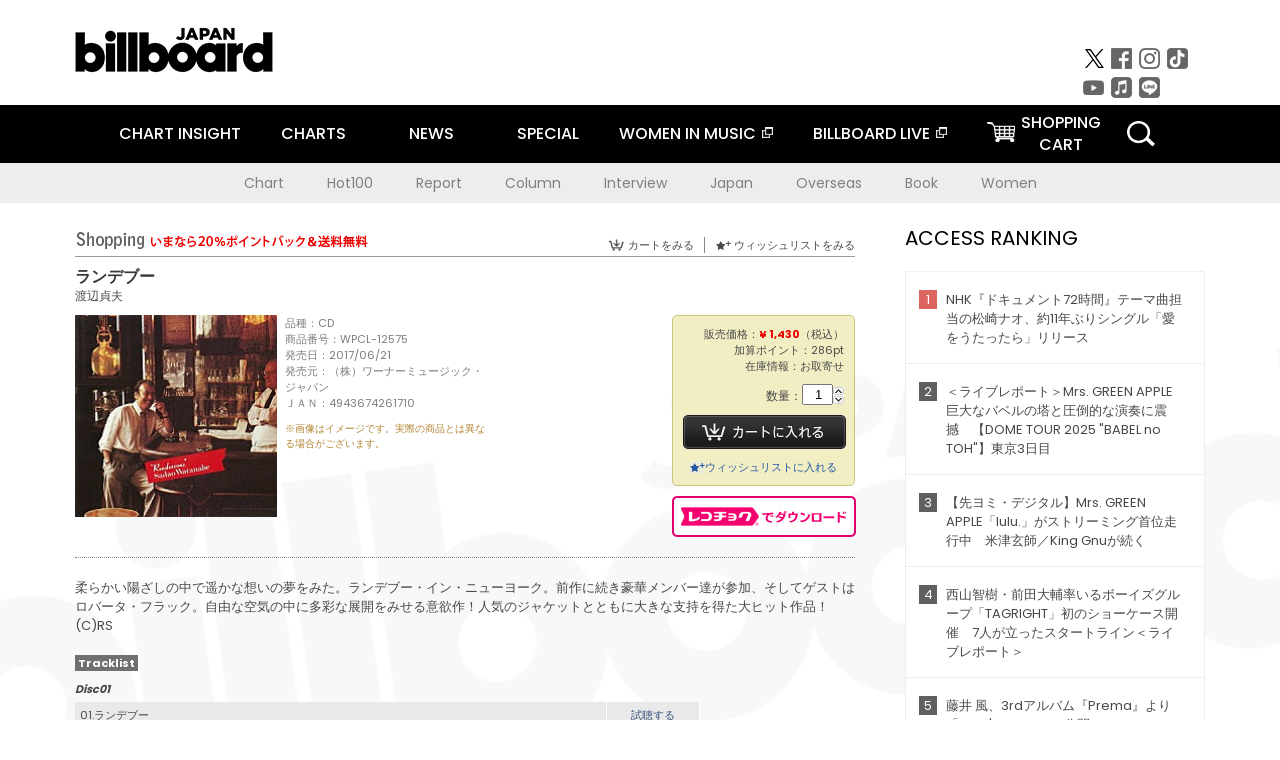

--- FILE ---
content_type: text/html; charset=UTF-8
request_url: https://billboard-japan.com/goods/detail/554235
body_size: 40415
content:
<!DOCTYPE html>
<html lang="ja">
<head>
  <meta charset="utf-8">
        <meta name="keywords" content="ビルボードジャパン,Billboard JAPAN,チャート,音楽,洋楽,邦楽,ミュージック,アーティスト,ランキング,ニュース"/>                <meta name="description" content="米国で最も権威のある音楽チャート・Billboard（ビルボード）の日本公式サイト。洋楽チャート、邦楽チャート、音楽ニュース、プレゼント情報などを提供。"/>      <meta property="og:locale"      content="ja_JP">
  <meta property="og:site_name"   content="Billboard JAPAN">
  <meta property="og:title"       content="渡辺貞夫「ランデブー」 | WPCL-12575 | 4943674261710 | Shopping | Billboard JAPAN">
  <meta property="og:type"        content="article">
  <meta property="og:url"         content="https://www.billboard-japan.com/goods/detail/554235">
    <meta property="og:image"       content="https://www.billboard-japan.com/scale/jackets/00000112/200x_P2_G4393432W.JPG">
    <meta property="og:description" content="米国で最も権威のある音楽チャート・Billboard（ビルボード）の日本公式サイト。洋楽チャート、邦楽チャート、音楽ニュース、プレゼント情報などを提供。">
    <title>渡辺貞夫「ランデブー」 | WPCL-12575 | 4943674261710 | Shopping | Billboard JAPAN</title>
  
      <script src="/common/js/jquery.min.js?date=202510301000"></script>
    <script src="/common/js/jquery.common.js?date=202510301000"></script>
  <script src="/common/js/jquery.carouFredSel.js?date=202510301000"></script>
  <script src="/common/js/jquery.tile.js?date=202510301000"></script>
  <script src="/common/sys/js/jquery.cookie.js?date=202510301000"></script>
  <script src="/common/sys/js/accordion_list.js?date=202510301000"></script>
  <script type="text/javascript" src="/common/js/ydn.js?date=202510301000"></script>
  <script src="/common/js/jquery.easing.1.3.js?date=202510301000" type="text/javascript"></script>
      <script src="/common/sys/js/publicity.js?date=202510301000"></script>
  <script src="/common/sys/js/side_chart.js?date=202510301000"></script>
    <link rel="stylesheet" type="text/css" href="/common/css/html5reset.css?date=202510301000">
  <link rel="stylesheet" type="text/css" href="/common/css/common.css?date=202510301000">
  <link rel="stylesheet" type="text/css" href="/common/sys/css/publicity.css?date=202510301000">
  <link rel="stylesheet" type="text/css" href="/common/sys/css/accordion_list.css?date=202510301000">
  <link rel="stylesheet" type="text/css" href="/common/css/socialcomment.css?date=202510301000">
  <script src="/common/js/search.js?date=202510301000"></script>
    <!--[if lt IE 9]>
  <script src="/common/js/IE9.js"></script>
  <![endif]-->
  <!-- Webtru -->
<script src="https://cmp.datasign.co/v2/a07ef6c4ff/cmp.js" async></script>

<!-- Google tag (gtag.js) -->
<script async src="https://www.googletagmanager.com/gtag/js?id=G-K6CKCDEVKT"></script>
<script>
  window.dataLayer = window.dataLayer || [];
  function gtag(){dataLayer.push(arguments);}
  gtag('js', new Date());

  gtag('config', 'G-K6CKCDEVKT');
  gtag('config', 'UA-32178381-1');
</script>  <SCRIPT LANGUAGE="JavaScript" src="https://web-cache.chocomaru.com/jplayer.js"></SCRIPT>
	<script src="/common/sys/js/goods/js_goods_form.js?date=202510301000"></script>
	<script src="/common/js/jquery.spin.js?date=202510301000"></script>
	<script type="text/javascript">
                            $(document).ready(function(){
                                $(".spin").spin({min:1,max:20});
                            });
                        </script>
	<script type="text/javascript">
                            $(document).ready(function(){
                          if($("#qty").size() > 0)
                                {
                                    $("#qty").blur(function(event){
                                        var su = $("#qty").val();
                                        if (isNaN(su) === true) {
                                            $("#qty").val(1);
                                            return;
                                        }
                                        if (su <= 0) {
                                            $("#qty").val(1);
                                        }
                                        else if (su > 20) {
                                            $("#qty").val(20);
                                        }
                                    });
                                }
                            });
                        </script>
	<link rel="stylesheet" type="text/css" href="/common/css/slick.css?date=202510301000"/>
	<link rel="stylesheet" type="text/css" href="/common/css/new/buyarea_slide.css?date=202510301000"/>
	<script type="text/javascript" src="/common/js/jquery.heightLine.js?date=202510301000"></script>
	<script type="text/javascript" src="/common/js/slick.min.js?date=202510301000"></script>
	<script type="text/javascript" src="/common/js/new/buyarea_slide.js?date=202510301000"></script>    <meta name="google-translate-customization" content="adb8cdd56f6046dc-072c0ff82a717427-gb7c019822dddd6a7-17">
  <meta name="viewport" content="width=device-width,initial-scale=1.0,minimum-scale=1.0,maximum-scale=1.0,user-scalable=no">
  <script type="text/javascript">
  if ((navigator.userAgent.indexOf('iPhone') > 0) || navigator.userAgent.indexOf('iPod') > 0 || (navigator.userAgent.indexOf('Android') > 0 && navigator.userAgent.indexOf('Mobile') > 0)) {
      document.write('<meta name="viewport" content="width=device-width, initial-scale=1.0">');
    }else{
      document.write('<meta name="viewport" content="width=1300">');
    }
  </script>
  <link rel="shortcut icon" href="/favicon.ico">
  <!--ここから追記分-->
  <link href="https://fonts.googleapis.com/css?family=Poppins:400,500,700" rel="stylesheet">
  <link rel="stylesheet" type="text/css" href="/common/css/new/common.css?date=202510301000">
  <link rel="stylesheet" type="text/css" href="/common/css/new/common_header.css?date=202510301000">
  <link rel="stylesheet" type="text/css" href="/common/css/new/common_footer.css?date=202510301000">
  <script src="/common/js/new/new_common.js?date=202510301000"></script>
  <!--ここまで追記分-->
  <script type="application/javascript" src="//anymind360.com/js/1567/ats.js"></script>

  <!--Taboola-->
<script type="text/javascript">
  window._taboola = window._taboola || [];
  _taboola.push({article:'auto'});
  !function (e, f, u, i) {
    if (!document.getElementById(i)){
      e.async = 1;
      e.src = u;
      e.id = i;
      f.parentNode.insertBefore(e, f);
    }
  }(document.createElement('script'),
  document.getElementsByTagName('script')[0],
  '//cdn.taboola.com/libtrc/billboard-japan/loader.js',
  'tb_loader_script');
  if(window.performance && typeof window.performance.mark == 'function')
    {window.performance.mark('tbl_ic');}
</script>
  <!--Taboola-->
	<!-- google ad -->
<!-- google ad -->
</head><body class="goods">
<div id="cm_wrapper">
  
  <div style="display:none;">
<span id="js_cm_title"></span>
</div>
<div id="cm_header" class="cf">
<header>
  <h1 id="cm_sitelogo"><a href="/"><img src="/common/img/img_sitelogo.png" alt="Billboard JAPAN"></a></h1>
  <a href="javascript:showMain();" class="button skip">このページをスキップする</a>
</header>
</div>
<div id="cm_content"  class="cf">
<input type ="hidden" id ="js_publicity_url" value = "">
<div id="widebanner"></div>
    <article>
	<!-- CM -->
    <div id="cm">
    <p>
    </p>
    </div>
	<!-- /CMここまで -->
    </article>
    <br />
</div>  
</div>
<!-- / #cm_wrapper -->

<div id="wrapper">
  
    <!-- ヘッダーここから -->
  <div id="header" class="cf">
    <header class="inner">
      <div class="header_inner cf">
        <h1 id="sitelogo"><a class="hover" href="/"><img src="/common/img/img_header_sitelogo.png" alt="Billboard JAPAN"></a></h1>
        <div id="topbanner" class="pc_obj">  
        </div>
        <!-- / #topbanner -->
        <div class="menu_toggle sp_obj"><img src="/common/img/icon_menu_close.gif" alt=""></div>
        <p class="search_btn search_toggle sp_obj"><img src="/common/img/icon_search_close.gif" alt="検索"></p>
        <div class="form_area">
          <form method="get" action="/search">
            <fieldset>
              <input id="searchtext" title="キーワードで検索" type="search" name="q" value="" placeholder="キーワードで検索" required />
              <input class="hover" type="submit" id="searchsubmit" value="検索" />
            </fieldset>
          </form>
          <p class="search_toggle sp_obj">閉じる</p>
        </div>
        <!-- / .form_area -->
      </div>
      <!-- / .header_inner -->
<noscript>
<div class="no_script">
<p>現在お使いのブラウザではJavascriptが有効となっていないため、サイトのコンテンツが正常に表示・動作されません。<br />
Javascriptを有効にしてください。詳しくはお使いのブラウザのヘルプをご覧ください。</p>
</div>
</noscript>
      <div class="menu_area">
        <nav id="globalNavi">
          <ul class="cf">
            <li class="toggle_menu">
              <a href="javascript:void(0);" class="sp_nolink slide_btn">CHART INSIGHT<span class="sp_obj">＋</span></a>
              <div class="slide_menu">
                <div class="slide_content">
                  <!--<p class="sp_obj"><a href="/chart_insight/">CHART INSIGHT</a></p>-->
                  <!--<p class="sp_obj"><a href="/chart_insight_global/">CHART INSIGHT GLOBAL</a></p>-->
                  <!--<p class="sp_obj"><a href="/chart_insight_books/">BOOK CHART INSIGHT</a></p>-->
                  <ul>
                    <li class="toggle_menu"><a href="javascript:void(0);" class="sp_nolink underslide_btn">MUSIC</a>
                      <div class="underslide_content">
                        <ul>
                          <li><a href="/chart_insight/">CHART INSIGHT</a></li>
                          <li><a href="/chart_insight_global/">CHART INSIGHT GLOBAL</a></li>
                        </ul>
                      </div>
                    </li>
                    <li class="toggle_menu"><a href="javascript:void(0);" class="sp_nolink underslide_btn">BOOKS</a>
                      <div class="underslide_content">
                        <ul>
                          <li><a href="/chart_insight_books/">BOOK CHART INSIGHT</a></li>
                        </ul>
                      </div>
                    </li>
                  </ul>
                </div>
              </div>
              <!-- / .slide_menu -->
            </li>
            <li class="toggle_menu">
              <a href="javascript:void(0);" class="sp_nolink slide_btn">CHARTS<span class="sp_obj">＋</span></a>
              <div class="slide_menu">
                <div class="slide_content">
                  <!--<p class="sp_obj"><a href="/charts/">CHATRS TOP</a></p>-->
                  <!--<p class="sp_obj"><a href="/charts/book/">BOOKS CHATRS TOP</a></p>-->
                  <ul>
                    <li class="toggle_menu"><a href="javascript:void(0);" class="sp_nolink underslide_btn">MUSIC</a>
                      <div class="underslide_content">
                        <ul>
                          <li><a href="/charts/">JAPAN CHARTS</a></li>
                          <li><a href="/charts/oversea/">WORLD CHARTS</a></li>
                          <li><a href="/charts/year_end/">YEAR END (JAPAN)</a></li>
                          <li><a href="/charts/year_end_oversea/">YEAR END (WORLD)</a></li>
                        </ul>
                      </div>
                    </li>
                    <li class="toggle_menu"><a href="javascript:void(0);" class="sp_nolink underslide_btn">BOOKS</a>
                      <div class="underslide_content">
                        <ul>
                          <li><a href="/charts/book/">JAPAN CHARTS</a></li>
                          <!-- <li><a href="/charts/year_end_book/">YEAR END (JAPAN)</a></li> -->
                        </ul>
                      </div>
                    </li>
                  </ul>
                </div>
              </div>
              <!-- / .slide_menu -->
            </li>
            <li class="toggle_menu">
              <a href="/d_news/" class="sp_nolink slide_btn">NEWS<span class="sp_obj">＋</span></a>
              <div class="slide_menu">
                <div class="slide_content">
                  <!--<p class="sp_obj"><a href="/d_news/">NEWS TOP</a></p>-->
                  <ul>
                    <li><a href="/d_news/">ALL</a></li>
                    <li><a href="/d_news/jpn/">JAPAN</a></li>
                    <li><a href="/d_news/overseas/">OVERSEAS</a></li>
                  </ul>
                </div>
              </div>
              <!-- / .slide_menu -->
            </li>
            <li><a href="/special/">SPECIAL</a></li>
            <li><a href="https://www.billboard-japan.com/wim/" target="_blank" class="blank">WOMEN IN MUSIC</a></li>
            <li><a href="http://www.billboard-live.com/" target="_blank" class="blank">BILLBOARD LIVE</a></li>
            <li class="pc_shopcart"><a href="http://www.vanda.co.jp/billboard/cart/" class="btn_shopcart">SHOPPING<br>CART</a></li>
            <li class="sp_shopcart"><a href="http://www.vanda.co.jp/billboard/sp/cart/" class="btn_shopcart">SHOPPING CART</a></li>
            <li class="pc_search"><a href="javascript:void(0)"></a></li>
          </ul>
        </nav>
        <!-- / #globalNavi -->
        <div id="sns_navi">
          <ul>
            <li><a class="hover" href="https://twitter.com/Billboard_JAPAN" target="_blank"><img class="js_img_switch" src="/common/img/twitter_btn_pc.png" alt="X(旧Twitter)"></a></li>
            <li><a class="hover" href="https://www.facebook.com/pages/Billboard-JAPAN/635768896442966?fref=ts" target="_blank"><img class="js_img_switch" src="/common/img/facebook_btn_pc.png"alt="facebook"></a></li>
            <li><a class="hover" href="https://www.instagram.com/billboard_japan/" target="_blank"><img class="js_img_switch" src="/common/img/instagram_btn_pc.png" alt="Instagram"></a></li>
            <li><a class="hover" href="https://www.tiktok.com/@billboard_japan" target="_blank"><img class="js_img_switch" src="/common/img/tiktok_btn_pc.png" alt="Tik Tok"></a></li>
            <li><a class="hover" href="https://www.youtube.com/@BillboardJAPAN" target="_blank"><img class="js_img_switch" src="/common/img/youtube_btn_pc.png" alt="You Tube"></a></li>
            <li><a class="hover" href="http://applemusic.com/billboard-japan"><img class="js_img_switch" src="/common/img/apple_icon_pc.png" alt="iTunes Store"></a></li>
            <li><a class="hover" href="https://line.me/ti/p/%40oa-billboardnews" target="_blank"><img class="js_img_switch" src="/common/img/line_btn_pc.png" alt="LINE"></a></li>
          </ul>
        </div>
        <!-- / #sns_navi -->
      </div>
      <!-- / .menu_area -->
    <div class="chart_area scroll_wrap">
      <div class="scroll_area">
        <ul>
          <li><a href="/tagindex/detail/4">Chart</a></li>
          <li><a href="/tagindex/detail/32">Hot100</a></li>
          <li><a href="/tagindex/detail/13">Report</a></li>
          <li><a href="/tagindex/detail/41">Column</a></li>
          <li><a href="/tagindex/detail/30">Interview</a></li>
          <li><a href="/tagindex/detail/1">Japan</a></li>
          <li><a href="/tagindex/detail/26">Overseas</a></li>
          <li><a href="/tagindex/detail/163">Book</a></li>
          <li><a href="/tagindex/detail/43">Women</a></li>
        </ul>
      </div>
    </div>
    <!-- / .chart_area -->

    </header>
    <div class="overlay search_toggle"></div><!-- 検索オーバーレイ -->
  </div>
  <!-- ヘッダーここまで -->
  
  <div id="content2" class="cf">
    <div class="inner">
            <div class="leftBox">
        <div id="main2">
                                          


<div class="sp_only_inner">
<!-- レビューここから -->
    <div id="shopping">
    <article>
    <hgroup>
    <h2><img src="/common/img/title_shopping.png" alt="Shoping"></h2>
    <ul class="listUI cf sp_obj"><!-- SP -->
      <li><a href="https://www.vanda.co.jp/billboard/sp/cart/"><img src="/common/img/ico_cart.png" alt="カートをみる">カートをみる</a></li>
      <li><a href="https://www.vanda.co.jp/billboard/sp/wishlist/"><img src="/common/img/ico_wish.png" alt="ウィッシュリストをみる">ウィッシュリストをみる</a></li>
    </ul>
    <ul class="listUI cf pc_obj"><!-- PC -->
      <li><a href="https://www.vanda.co.jp/billboard/cart/"><img src="/common/img/ico_cart.png" alt="カートをみる">カートをみる</a></li>
      <li><a href="https://www.vanda.co.jp/billboard/wishlist/"><img src="/common/img/ico_wish.png" alt="ウィッシュリストをみる">ウィッシュリストをみる</a></li>
    </ul>
  </hgroup>
    <section class="cf">
    <hgroup>
    <h3>ランデブー</h3>
    <h4>
                  <a href="/artists/detail/78215">渡辺貞夫</a>
              </h4>
    </hgroup>
    <!-- 同一商品の注意書き -->
                        <!-- //同一商品の注意書き -->
    <div id="cdInfo">
        <p><img src="/scale/jackets/00000112/200x200_P2_G4393432W.JPG" alt="渡辺貞夫「 ランデブー」"/></p>
    <ul>
    <li>品種：CD</li>
    <li>商品番号：WPCL-12575</li>
    <li>発売日：2017/06/21</li>
    <li>発売元：（株）ワーナーミュージック・ジャパン</li>
    <li>ＪＡＮ：4943674261710</li>
    <!-- ジャケット写真の注意書き -->
    <li id="jk_caption">※画像はイメージです。実際の商品とは異なる場合がございます。</li>
    <!-- //ジャケット写真の注意書き -->

    </ul>
    </div>
    <!-- / #cdInfo -->
    <div id="sellInfo">
    <div id="sellInfobox">
    <ul>
            <li>販売価格：<strong>&yen; 1,430</strong>（税込）</li>
                <li>加算ポイント：286pt</li>
                                <li>在庫情報：お取寄せ</li>
                </ul>
                                            <form action="https://www.vanda.co.jp/billboard/" id="AddToCartForm" name="AddToCartForm" method="post" accept-charset="utf-8">
                <input type ="hidden" name ="m" value ="cart">
                <input type ="hidden" name="sku" id="sku" value="4943674261710"/>
                <label for="qty">数量：</label><input type="text" name="qty" id="qty" maxlength="2"  size="2" value="1" class="spin" />
                <div class="pc_obj"><button type="submit" class="btn_buycart">カートに入れる</button></div>
                <div class="sp_obj"><button type="submit" class="btn_buycart" onclick="this.form.action='https://www.vanda.co.jp/billboard/sp/';">カートに入れる</button></div>
                </form>
                <p class="pc_obj"><a href="https://www.vanda.co.jp/billboard/wishlist/sku/4943674261710/"><img src="/common/img/ico_wish_b.png" alt="ウィッシュリスト">ウィッシュリストに入れる</a></p>
                <p class="sp_obj"><a href="https://www.vanda.co.jp/billboard/sp/wishlist/sku/4943674261710/"><img src="/common/img/ico_wish_b.png" alt="ウィッシュリスト">ウィッシュリストに入れる</a></p>
                            </div>
    <!-- / #sellInfobox -->
            <p><a href="http://recochoku.jp/search/artist/?affiliate=6501010004&q=%E6%B8%A1%E8%BE%BA%E8%B2%9E%E5%A4%AB" target="_blank" class="btn_reco">レコチョクでダウンロード</a></p>
        </div>
    <!-- / #sellInfo -->
    <div id="maintext">
    <p>柔らかい陽ざしの中で遥かな想いの夢をみた。ランデブー・イン・ニューヨーク。前作に続き豪華メンバー達が参加、そしてゲストはロバータ・フラック。自由な空気の中に多彩な展開をみせる意欲作！人気のジャケットとともに大きな支持を得た大ヒット作品！ (C)RS</p>
                                            <div id="tracklist">
        <h5>Tracklist</h5>
                                                                                    <table>
                <thead>
                <th>Disc01</th>
                </thead>
                <tbody>
                                                        <tr class="dlcolor">
                        <td>01.ランデブー</td>
                            <td><a href="javascript:void(0)" onClick="jplayer('WS025', 'yufg03q6yt', 'CL00422147', '1'); return false;">試聴する</a></td>
                        </tr>
                                                                        <tr>
                        <td>02.ファイア・フライ</td>
                            <td><a href="javascript:void(0)" onClick="jplayer('WS025', 'yufg03q6yt', 'CL00422147', '2'); return false;">試聴する</a></td>
                        </tr>
                                                                        <tr class="dlcolor">
                        <td>03.スティル・アラウンド</td>
                            <td><a href="javascript:void(0)" onClick="jplayer('WS025', 'yufg03q6yt', 'CL00422147', '3'); return false;">試聴する</a></td>
                        </tr>
                                                                        <tr>
                        <td>04.クール・ブリーズ</td>
                            <td><a href="javascript:void(0)" onClick="jplayer('WS025', 'yufg03q6yt', 'CL00422147', '4'); return false;">試聴する</a></td>
                        </tr>
                                                                        <tr class="dlcolor">
                        <td>05.ヒアズ・トゥ・ラヴ</td>
                            <td><a href="javascript:void(0)" onClick="jplayer('WS025', 'yufg03q6yt', 'CL00422147', '5'); return false;">試聴する</a></td>
                        </tr>
                                                                        <tr>
                        <td>06.マラバル</td>
                            <td><a href="javascript:void(0)" onClick="jplayer('WS025', 'yufg03q6yt', 'CL00422147', '6'); return false;">試聴する</a></td>
                        </tr>
                                                                        <tr class="dlcolor">
                        <td>07.ラヴ・ミー</td>
                            <td><a href="javascript:void(0)" onClick="jplayer('WS025', 'yufg03q6yt', 'CL00422147', '7'); return false;">試聴する</a></td>
                        </tr>
                                                                        <tr>
                        <td>08.アイム・ユアーズ</td>
                            <td><a href="javascript:void(0)" onClick="jplayer('WS025', 'yufg03q6yt', 'CL00422147', '8'); return false;">試聴する</a></td>
                        </tr>
                                        </tbody>
        </table>
        </div>
        <!-- / #tracklist -->
        </div>
    <!-- / #maintext -->
    </section>
    </article>
    </div>
    <!-- / #shopping -->
</div>
<!-- / .sp_only_inner -->

  <!--sldier-->
  <div class="buyArea_wrap">
    <p class="buyArea__ttl">関連商品</p>
    <div class="buyArea">
      <!-- ///////////////////////////////PC////////////////////////////////// -->
      <div class="inner slide_selector pc_obj" id="js-changeList">
                          <div class="buyArea__BoxWrap">
                                  <div class="buyArea__DetailBox">
              <dl>
                <dt class="buyArea__Name"><a href="/goods/detail/480248">リサイタル</a></dt>
                <dd class="cf">
                  <div class="buyArea__Image">
                    <a href="/goods/detail/480248"><img src="/scale/jackets/00000096/80x80_P2_G1954753W.JPG" alt="渡辺貞夫 福村博 峰厚介 渡辺香津美 本田竹曠 岡田勉 岡沢章 守新治「リサイタル」"/></a>
                  </div>
                  <div class="buyArea__detailList">
                    <p class="buyArea__Date">2024/05/29</p>
                    <p class="buyArea__Category">[CD]</p>
                    <p class="buyArea__Price matchHeightPrice">&yen;1,100(税込)</p>
                    <div class="buyArea__Btn">
                      <a href="/goods/detail/480248">
                        <img src="/common/img/d_news/image/buy-btn_pc.gif" alt="購入画面へ">
                      </a>
                    </div>
                  </div>
                </dd>
              </dl>
            </div>
                                  <div class="buyArea__DetailBox">
              <dl>
                <dt class="buyArea__Name"><a href="/goods/detail/480222">パモジャ</a></dt>
                <dd class="cf">
                  <div class="buyArea__Image">
                    <a href="/goods/detail/480222"><img src="/scale/jackets/00000096/80x80_P2_G1955057W.JPG" alt="渡辺貞夫 福村博 増尾好秋 本田竹曠 鈴木勳 村上寛 富樫雅彦「パモジャ」"/></a>
                  </div>
                  <div class="buyArea__detailList">
                    <p class="buyArea__Date">2024/05/29</p>
                    <p class="buyArea__Category">[CD]</p>
                    <p class="buyArea__Price matchHeightPrice">&yen;1,100(税込)</p>
                    <div class="buyArea__Btn">
                      <a href="/goods/detail/480222">
                        <img src="/common/img/d_news/image/buy-btn_pc.gif" alt="購入画面へ">
                      </a>
                    </div>
                  </div>
                </dd>
              </dl>
            </div>
                                  <div class="buyArea__DetailBox">
              <dl>
                <dt class="buyArea__Name"><a href="/goods/detail/480213">スピリチュアル・ネイチャー</a></dt>
                <dd class="cf">
                  <div class="buyArea__Image">
                    <a href="/goods/detail/480213"><img src="/scale/jackets/00000096/80x80_P2_G1955338W.JPG" alt="富樫雅彦 渡辺貞夫 鈴木重男 中川昌三 佐藤允彦 翠川敬基 池田芳夫 中山正治「スピリチュアル・ネイチャー」"/></a>
                  </div>
                  <div class="buyArea__detailList">
                    <p class="buyArea__Date">2024/05/29</p>
                    <p class="buyArea__Category">[CD]</p>
                    <p class="buyArea__Price matchHeightPrice">&yen;1,100(税込)</p>
                    <div class="buyArea__Btn">
                      <a href="/goods/detail/480213">
                        <img src="/common/img/d_news/image/buy-btn_pc.gif" alt="購入画面へ">
                      </a>
                    </div>
                  </div>
                </dd>
              </dl>
            </div>
                                  <div class="buyArea__DetailBox">
              <dl>
                <dt class="buyArea__Name"><a href="/goods/detail/480206">ソング・フォー・マイセルフ</a></dt>
                <dd class="cf">
                  <div class="buyArea__Image">
                    <a href="/goods/detail/480206"><img src="/scale/jackets/00000096/80x80_P2_G1955887W.JPG" alt="富樫雅彦 渡辺貞夫 佐藤允彦 菊地雅章「ソング・フォー・マイセルフ」"/></a>
                  </div>
                  <div class="buyArea__detailList">
                    <p class="buyArea__Date">2024/05/29</p>
                    <p class="buyArea__Category">[CD]</p>
                    <p class="buyArea__Price matchHeightPrice">&yen;1,100(税込)</p>
                    <div class="buyArea__Btn">
                      <a href="/goods/detail/480206">
                        <img src="/common/img/d_news/image/buy-btn_pc.gif" alt="購入画面へ">
                      </a>
                    </div>
                  </div>
                </dd>
              </dl>
            </div>
                                  <div class="buyArea__DetailBox">
              <dl>
                <dt class="buyArea__Name"><a href="/goods/detail/678564">Ｌｉｖｅ　Ｕｎｄｅｒ　Ｔｈｅ　Ｓｋｙ　’８０</a></dt>
                <dd class="cf">
                  <div class="buyArea__Image">
                    <a href="/goods/detail/678564"><img src="/scale/jackets/00000139/80x80_P2_G6450071W.JPG" alt="Ｃｈｉｃｋ　Ｃｏｒｅａ Ｓａｄａｏ　Ｗａｔａｎａｂｅ Ｂｕｎｎｙ　Ｂｒｕｎｅｌ Ｔｏｍ　Ｂｒｅｃｈｔｌｅｉｎ Ｄｏｎ　Ａｌｉａｓ「Ｌｉｖｅ　Ｕｎｄｅｒ　Ｔｈｅ　Ｓｋｙ　’８０」"/></a>
                  </div>
                  <div class="buyArea__detailList">
                    <p class="buyArea__Date">2021/09/17</p>
                    <p class="buyArea__Category">[CD]</p>
                    <p class="buyArea__Price matchHeightPrice">&yen;2,530(税込)</p>
                    <div class="buyArea__Btn">
                      <a href="/goods/detail/678564">
                        <img src="/common/img/d_news/image/buy-btn_pc.gif" alt="購入画面へ">
                      </a>
                    </div>
                  </div>
                </dd>
              </dl>
            </div>
                                  <div class="buyArea__DetailBox">
              <dl>
                <dt class="buyArea__Name"><a href="/goods/detail/636606">本田竹曠の魅力（ミントン・ブルース）</a></dt>
                <dd class="cf">
                  <div class="buyArea__Image">
                    <a href="/goods/detail/636606"><img src="/scale/jackets/00000130/80x80_P2_G6411675W.JPG" alt="本田竹曠 渡辺貞夫 増尾好秋 鈴木良雄 渡辺文男「本田竹曠の魅力（ミントン・ブルース）」"/></a>
                  </div>
                  <div class="buyArea__detailList">
                    <p class="buyArea__Date">2020/01/15</p>
                    <p class="buyArea__Category">[CD]</p>
                    <p class="buyArea__Price matchHeightPrice">&yen;2,189(税込)</p>
                    <div class="buyArea__Btn">
                      <a href="/goods/detail/636606">
                        <img src="/common/img/d_news/image/buy-btn_pc.gif" alt="購入画面へ">
                      </a>
                    </div>
                  </div>
                </dd>
              </dl>
            </div>
                    </div>
                  <div class="buyArea__BoxWrap">
                                  <div class="buyArea__DetailBox">
              <dl>
                <dt class="buyArea__Name"><a href="/goods/detail/629765">ＳＡＤＡＯ　２０１９　ライヴ・アット・ブルーノート・トーキョー</a></dt>
                <dd class="cf">
                  <div class="buyArea__Image">
                    <a href="/goods/detail/629765"><img src="/scale/jackets/00000129/80x80_P2_G3612570W.JPG" alt="渡辺貞夫 ラッセル・フェランテ ジョン・パティトゥッチ スティーヴ・ガッド「ＳＡＤＡＯ　２０１９　ライヴ・アット・ブルーノート・トーキョー」"/></a>
                  </div>
                  <div class="buyArea__detailList">
                    <p class="buyArea__Date">2019/12/04</p>
                    <p class="buyArea__Category">[CD]</p>
                    <p class="buyArea__Price matchHeightPrice">&yen;3,300(税込)</p>
                    <div class="buyArea__Btn">
                      <a href="/goods/detail/629765">
                        <img src="/common/img/d_news/image/buy-btn_pc.gif" alt="購入画面へ">
                      </a>
                    </div>
                  </div>
                </dd>
              </dl>
            </div>
                                  <div class="buyArea__DetailBox">
              <dl>
                <dt class="buyArea__Name"><a href="/goods/detail/625272">サウタージ</a></dt>
                <dd class="cf">
                  <div class="buyArea__Image">
                    <a href="/goods/detail/625272"><img src="/scale/jackets/00000144/80x80_P2_G4631756W.JPG" alt="野力奏一 渡辺貞夫「サウタージ」"/></a>
                  </div>
                  <div class="buyArea__detailList">
                    <p class="buyArea__Date">2019/08/21</p>
                    <p class="buyArea__Category">[CD]</p>
                    <p class="buyArea__Price matchHeightPrice">&yen;2,970(税込)</p>
                    <div class="buyArea__Btn">
                      <a href="/goods/detail/625272">
                        <img src="/common/img/d_news/image/buy-btn_pc.gif" alt="購入画面へ">
                      </a>
                    </div>
                  </div>
                </dd>
              </dl>
            </div>
                                  <div class="buyArea__DetailBox">
              <dl>
                <dt class="buyArea__Name"><a href="/goods/detail/619336">Ｃａｆｅ　Ｃｒｏｓｓｏｖｅｒ　Ｐｒｅｍｉｕｍ　Ｅｄｉｔｉｏｎ</a></dt>
                <dd class="cf">
                  <div class="buyArea__Image">
                    <a href="/goods/detail/619336"><img src="/scale/jackets/00000126/80x80_P2_G8385812W.JPG" alt="（Ｖ．Ａ．） 渡辺貞夫 日野皓正 坂本龍一 ＪＡＺＺ　ＰＡＲＡＤＩＳＥ トベタ・バジュン ｂｏｈｅｍｉａｎｖｏｏｄｏｏ ｆｏｘ　ｃａｐｔｕｒｅ　ｐｌａｎ「Ｃａｆｅ　Ｃｒｏｓｓｏｖｅｒ　Ｐｒｅｍｉｕｍ　Ｅｄｉｔｉｏｎ」"/></a>
                  </div>
                  <div class="buyArea__detailList">
                    <p class="buyArea__Date">2019/05/15</p>
                    <p class="buyArea__Category">[CD]</p>
                    <p class="buyArea__Price matchHeightPrice">&yen;2,420(税込)</p>
                    <div class="buyArea__Btn">
                      <a href="/goods/detail/619336">
                        <img src="/common/img/d_news/image/buy-btn_pc.gif" alt="購入画面へ">
                      </a>
                    </div>
                  </div>
                </dd>
              </dl>
            </div>
                                  <div class="buyArea__DetailBox">
              <dl>
                <dt class="buyArea__Name"><a href="/goods/detail/611517">ワイルド・シング</a></dt>
                <dd class="cf">
                  <div class="buyArea__Image">
                    <a href="/goods/detail/611517"><img src="/scale/common/80x80_img_noimage.png" alt="アルマンド・ペラザ 渡辺貞夫 チック・コリア チャック・レイニー カル・ジェイダー「ワイルド・シング」"/></a>
                  </div>
                  <div class="buyArea__detailList">
                    <p class="buyArea__Date">2019/02/20</p>
                    <p class="buyArea__Category">[CD]</p>
                    <p class="buyArea__Price matchHeightPrice">&yen;1,980(税込)</p>
                    <div class="buyArea__Btn">
                      <a href="/goods/detail/611517">
                        <img src="/common/img/d_news/image/buy-btn_pc.gif" alt="購入画面へ">
                      </a>
                    </div>
                  </div>
                </dd>
              </dl>
            </div>
                                  <div class="buyArea__DetailBox">
              <dl>
                <dt class="buyArea__Name"><a href="/goods/detail/602517">“ミッドナイト・イン・トウキョウ”第３集</a></dt>
                <dd class="cf">
                  <div class="buyArea__Image">
                    <a href="/goods/detail/602517"><img src="/scale/jackets/00000123/80x80_P2_G2932048W.JPG" alt="（Ｖ．Ａ．） 渡辺貞夫 五十嵐明要 宮沢昭 竹内哲夫 渡辺辰郎 山屋清 西条孝之介「“ミッドナイト・イン・トウキョウ”第３集」"/></a>
                  </div>
                  <div class="buyArea__detailList">
                    <p class="buyArea__Date">2018/12/05</p>
                    <p class="buyArea__Category">[CD]</p>
                    <p class="buyArea__Price matchHeightPrice">&yen;1,650(税込)</p>
                    <div class="buyArea__Btn">
                      <a href="/goods/detail/602517">
                        <img src="/common/img/d_news/image/buy-btn_pc.gif" alt="購入画面へ">
                      </a>
                    </div>
                  </div>
                </dd>
              </dl>
            </div>
                                  <div class="buyArea__DetailBox">
              <dl>
                <dt class="buyArea__Name"><a href="/goods/detail/602515">スイング・ジャーナル・オールスター・バンド</a></dt>
                <dd class="cf">
                  <div class="buyArea__Image">
                    <a href="/goods/detail/602515"><img src="/scale/jackets/00000123/80x80_P2_G2932046W.JPG" alt="（Ｖ．Ａ．） 松本英彦 渡辺貞夫 宮沢昭 ジョージ川口 高柳昌行 ジミー竹内 猪俣猛「スイング・ジャーナル・オールスター・バンド」"/></a>
                  </div>
                  <div class="buyArea__detailList">
                    <p class="buyArea__Date">2018/12/05</p>
                    <p class="buyArea__Category">[CD]</p>
                    <p class="buyArea__Price matchHeightPrice">&yen;1,650(税込)</p>
                    <div class="buyArea__Btn">
                      <a href="/goods/detail/602515">
                        <img src="/common/img/d_news/image/buy-btn_pc.gif" alt="購入画面へ">
                      </a>
                    </div>
                  </div>
                </dd>
              </dl>
            </div>
                    </div>
                  <div class="buyArea__BoxWrap">
                                  <div class="buyArea__DetailBox">
              <dl>
                <dt class="buyArea__Name"><a href="/goods/detail/602513">オールスター・シリーズ第３集　モダーン・ジャズ編</a></dt>
                <dd class="cf">
                  <div class="buyArea__Image">
                    <a href="/goods/detail/602513"><img src="/scale/jackets/00000123/80x80_P2_G2932044W.JPG" alt="（Ｖ．Ａ．） 渡辺貞夫 宮沢昭 八木正生 滝本達朗 原田寛治 渡辺辰郎 西条孝之介「オールスター・シリーズ第３集　モダーン・ジャズ編」"/></a>
                  </div>
                  <div class="buyArea__detailList">
                    <p class="buyArea__Date">2018/12/05</p>
                    <p class="buyArea__Category">[CD]</p>
                    <p class="buyArea__Price matchHeightPrice">&yen;1,650(税込)</p>
                    <div class="buyArea__Btn">
                      <a href="/goods/detail/602513">
                        <img src="/common/img/d_news/image/buy-btn_pc.gif" alt="購入画面へ">
                      </a>
                    </div>
                  </div>
                </dd>
              </dl>
            </div>
                                  <div class="buyArea__DetailBox">
              <dl>
                <dt class="buyArea__Name"><a href="/goods/detail/602511">渡辺貞夫</a></dt>
                <dd class="cf">
                  <div class="buyArea__Image">
                    <a href="/goods/detail/602511"><img src="/scale/jackets/00000123/80x80_P2_G2932042W.JPG" alt="渡辺貞夫 仲野彰 八城一夫 原田政長 猪俣猛 長谷川昭弘「渡辺貞夫」"/></a>
                  </div>
                  <div class="buyArea__detailList">
                    <p class="buyArea__Date">2018/12/05</p>
                    <p class="buyArea__Category">[CD]</p>
                    <p class="buyArea__Price matchHeightPrice">&yen;1,650(税込)</p>
                    <div class="buyArea__Btn">
                      <a href="/goods/detail/602511">
                        <img src="/common/img/d_news/image/buy-btn_pc.gif" alt="購入画面へ">
                      </a>
                    </div>
                  </div>
                </dd>
              </dl>
            </div>
                                  <div class="buyArea__DetailBox">
              <dl>
                <dt class="buyArea__Name"><a href="/goods/detail/602509">ラテン・バロック・コレクション</a></dt>
                <dd class="cf">
                  <div class="buyArea__Image">
                    <a href="/goods/detail/602509"><img src="/scale/jackets/00000123/80x80_P2_G2932040W.JPG" alt="（Ｖ．Ａ．） 渡辺貞夫 宮沢昭 伊集加代子 中牟礼貞則 松本浩 前田憲男 八木正生「ラテン・バロック・コレクション」"/></a>
                  </div>
                  <div class="buyArea__detailList">
                    <p class="buyArea__Date">2018/12/05</p>
                    <p class="buyArea__Category">[CD]</p>
                    <p class="buyArea__Price matchHeightPrice">&yen;1,650(税込)</p>
                    <div class="buyArea__Btn">
                      <a href="/goods/detail/602509">
                        <img src="/common/img/d_news/image/buy-btn_pc.gif" alt="購入画面へ">
                      </a>
                    </div>
                  </div>
                </dd>
              </dl>
            </div>
                                  <div class="buyArea__DetailBox">
              <dl>
                <dt class="buyArea__Name"><a href="/goods/detail/602505">セロニアス・モンクを弾く</a></dt>
                <dd class="cf">
                  <div class="buyArea__Image">
                    <a href="/goods/detail/602505"><img src="/scale/jackets/00000123/80x80_P2_G2932036W.JPG" alt="八木正生 渡辺貞夫 仲野彰 原田政長 田畑貞一「セロニアス・モンクを弾く」"/></a>
                  </div>
                  <div class="buyArea__detailList">
                    <p class="buyArea__Date">2018/12/05</p>
                    <p class="buyArea__Category">[CD]</p>
                    <p class="buyArea__Price matchHeightPrice">&yen;1,650(税込)</p>
                    <div class="buyArea__Btn">
                      <a href="/goods/detail/602505">
                        <img src="/common/img/d_news/image/buy-btn_pc.gif" alt="購入画面へ">
                      </a>
                    </div>
                  </div>
                </dd>
              </dl>
            </div>
                                  <div class="buyArea__DetailBox">
              <dl>
                <dt class="buyArea__Name"><a href="/goods/detail/602121">トシコ　旧友に会う</a></dt>
                <dd class="cf">
                  <div class="buyArea__Image">
                    <a href="/goods/detail/602121"><img src="/scale/jackets/00000123/80x80_P2_G2932001W.JPG" alt="秋吉敏子 渡辺貞夫 宮沢昭 原田政長 栗田八郎 富樫雅彦 白木秀雄 猪俣猛「トシコ　旧友に会う」"/></a>
                  </div>
                  <div class="buyArea__detailList">
                    <p class="buyArea__Date">2018/12/05</p>
                    <p class="buyArea__Category">[CD]</p>
                    <p class="buyArea__Price matchHeightPrice">&yen;1,650(税込)</p>
                    <div class="buyArea__Btn">
                      <a href="/goods/detail/602121">
                        <img src="/common/img/d_news/image/buy-btn_pc.gif" alt="購入画面へ">
                      </a>
                    </div>
                  </div>
                </dd>
              </dl>
            </div>
                                  <div class="buyArea__DetailBox">
              <dl>
                <dt class="buyArea__Name"><a href="/goods/detail/601495">ＡＭＩＺＡＤＥ　ＡＮＴＨＯＬＯＧＹ　ＯＦ　ＪＪＡＺＺ＊ＢＲＡＳＩＬ　ＯＮ　ＮＩＰＰＯＮ　ＣＯＬＵＭＢＩＡ</a></dt>
                <dd class="cf">
                  <div class="buyArea__Image">
                    <a href="/goods/detail/601495"><img src="/scale/jackets/00000123/80x80_P2_G6403114W.JPG" alt="（Ｖ．Ａ．） 渡辺貞夫 渡辺貞夫とブラジリアン・エイト 八城一夫トリオ 向井滋春 向井滋春　ｗｉｔｈ　アストラッド・ジルベルト Ｓｐｉｃｋ　＆　Ｓｐａｎ　ｗｉｔｈ　エグベルト・ジスモンチ Ｌ．Ａ．トランジット「ＡＭＩＺＡＤＥ　ＡＮＴＨＯＬＯＧＹ　ＯＦ　ＪＪＡＺＺ＊ＢＲＡＳＩＬ　ＯＮ　ＮＩＰＰＯＮ　ＣＯＬＵＭＢＩＡ」"/></a>
                  </div>
                  <div class="buyArea__detailList">
                    <p class="buyArea__Date">2018/11/21</p>
                    <p class="buyArea__Category">[CD]</p>
                    <p class="buyArea__Price matchHeightPrice">&yen;2,750(税込)</p>
                    <div class="buyArea__Btn">
                      <a href="/goods/detail/601495">
                        <img src="/common/img/d_news/image/buy-btn_pc.gif" alt="購入画面へ">
                      </a>
                    </div>
                  </div>
                </dd>
              </dl>
            </div>
                    </div>
                  <div class="buyArea__BoxWrap">
                                  <div class="buyArea__DetailBox">
              <dl>
                <dt class="buyArea__Name"><a href="/goods/detail/597465">ＬＯＶＥ　ＳＯＮＧＳ</a></dt>
                <dd class="cf">
                  <div class="buyArea__Image">
                    <a href="/goods/detail/597465"><img src="/scale/jackets/00000122/80x80_P2_G4409597W.JPG" alt="渡辺貞夫「ＬＯＶＥ　ＳＯＮＧＳ」"/></a>
                  </div>
                  <div class="buyArea__detailList">
                    <p class="buyArea__Date">2018/10/03</p>
                    <p class="buyArea__Category">[CD]</p>
                    <p class="buyArea__Price matchHeightPrice">&yen;2,750(税込)</p>
                    <div class="buyArea__Btn">
                      <a href="/goods/detail/597465">
                        <img src="/common/img/d_news/image/buy-btn_pc.gif" alt="購入画面へ">
                      </a>
                    </div>
                  </div>
                </dd>
              </dl>
            </div>
                                  <div class="buyArea__DetailBox">
              <dl>
                <dt class="buyArea__Name"><a href="/goods/detail/597461">リバップ・ザ・ナイト</a></dt>
                <dd class="cf">
                  <div class="buyArea__Image">
                    <a href="/goods/detail/597461"><img src="/scale/jackets/00000122/80x80_P2_G4409596W.JPG" alt="渡辺貞夫 ラッセル・フェランテ ベン・ウィリアムス エドウィン・リヴィングストン ケンドリック・スコット「リバップ・ザ・ナイト」"/></a>
                  </div>
                  <div class="buyArea__detailList">
                    <p class="buyArea__Date">2018/10/03</p>
                    <p class="buyArea__Category">[CD]</p>
                    <p class="buyArea__Price matchHeightPrice">&yen;3,300(税込)</p>
                    <div class="buyArea__Btn">
                      <a href="/goods/detail/597461">
                        <img src="/common/img/d_news/image/buy-btn_pc.gif" alt="購入画面へ">
                      </a>
                    </div>
                  </div>
                </dd>
              </dl>
            </div>
                                  <div class="buyArea__DetailBox">
              <dl>
                <dt class="buyArea__Name"><a href="/goods/detail/592138">ザ・ベスト　＋３</a></dt>
                <dd class="cf">
                  <div class="buyArea__Image">
                    <a href="/goods/detail/592138"><img src="/scale/jackets/00000121/80x80_P2_H1005287W.JPG" alt="渡辺貞夫「ザ・ベスト　＋３」"/></a>
                  </div>
                  <div class="buyArea__detailList">
                    <p class="buyArea__Date">2018/07/25</p>
                    <p class="buyArea__Category">[CD]</p>
                    <p class="buyArea__Price matchHeightPrice">&yen;2,750(税込)</p>
                    <div class="buyArea__Btn">
                      <a href="/goods/detail/592138">
                        <img src="/common/img/d_news/image/buy-btn_pc.gif" alt="購入画面へ">
                      </a>
                    </div>
                  </div>
                </dd>
              </dl>
            </div>
                                  <div class="buyArea__DetailBox">
              <dl>
                <dt class="buyArea__Name"><a href="/goods/detail/592117">ベスト・オブ・ベスト</a></dt>
                <dd class="cf">
                  <div class="buyArea__Image">
                    <a href="/goods/detail/592117"><img src="/scale/jackets/00000121/80x80_P2_H1005260W.JPG" alt="（Ｖ．Ａ．） 渡辺貞夫 日野皓正 ネイティブ・サン 阿川泰子 サディスティックス 中本マリ 松原正樹「ベスト・オブ・ベスト」"/></a>
                  </div>
                  <div class="buyArea__detailList">
                    <p class="buyArea__Date">2018/07/25</p>
                    <p class="buyArea__Category">[CD]</p>
                    <p class="buyArea__Price matchHeightPrice">&yen;3,300(税込)</p>
                    <div class="buyArea__Btn">
                      <a href="/goods/detail/592117">
                        <img src="/common/img/d_news/image/buy-btn_pc.gif" alt="購入画面へ">
                      </a>
                    </div>
                  </div>
                </dd>
              </dl>
            </div>
                                  <div class="buyArea__DetailBox">
              <dl>
                <dt class="buyArea__Name"><a href="/goods/detail/588040">ジャスト</a></dt>
                <dd class="cf">
                  <div class="buyArea__Image">
                    <a href="/goods/detail/588040"><img src="/scale/jackets/00000120/80x80_P2_G8362073W.JPG" alt="ノリキ ロベン・フォード 渡辺貞夫「ジャスト」"/></a>
                  </div>
                  <div class="buyArea__detailList">
                    <p class="buyArea__Date">2018/06/13</p>
                    <p class="buyArea__Category">[CD]</p>
                    <p class="buyArea__Price matchHeightPrice">&yen;1,100(税込)</p>
                    <div class="buyArea__Btn">
                      <a href="/goods/detail/588040">
                        <img src="/common/img/d_news/image/buy-btn_pc.gif" alt="購入画面へ">
                      </a>
                    </div>
                  </div>
                </dd>
              </dl>
            </div>
                                  <div class="buyArea__DetailBox">
              <dl>
                <dt class="buyArea__Name"><a href="/goods/detail/584380">チャーリー・パーカーに捧ぐ</a></dt>
                <dd class="cf">
                  <div class="buyArea__Image">
                    <a href="/goods/detail/584380"><img src="/scale/jackets/00000119/80x80_P2_G5970416W.JPG" alt="渡辺貞夫 八城一夫 原田政長 渡辺文男 日野皓正「チャーリー・パーカーに捧ぐ」"/></a>
                  </div>
                  <div class="buyArea__detailList">
                    <p class="buyArea__Date">2018/04/18</p>
                    <p class="buyArea__Category">[CD]</p>
                    <p class="buyArea__Price matchHeightPrice">&yen;2,750(税込)</p>
                    <div class="buyArea__Btn">
                      <a href="/goods/detail/584380">
                        <img src="/common/img/d_news/image/buy-btn_pc.gif" alt="購入画面へ">
                      </a>
                    </div>
                  </div>
                </dd>
              </dl>
            </div>
                    </div>
                  <div class="buyArea__BoxWrap">
                                  <div class="buyArea__DetailBox">
              <dl>
                <dt class="buyArea__Name"><a href="/goods/detail/584379">ミュージック・ブレイク</a></dt>
                <dd class="cf">
                  <div class="buyArea__Image">
                    <a href="/goods/detail/584379"><img src="/scale/jackets/00000119/80x80_P2_G5970415W.JPG" alt="渡辺貞夫 菊地雅章 中牟礼貞則 富樫雅彦 原田政長 宮田英夫「ミュージック・ブレイク」"/></a>
                  </div>
                  <div class="buyArea__detailList">
                    <p class="buyArea__Date">2018/04/18</p>
                    <p class="buyArea__Category">[CD]</p>
                    <p class="buyArea__Price matchHeightPrice">&yen;2,750(税込)</p>
                    <div class="buyArea__Btn">
                      <a href="/goods/detail/584379">
                        <img src="/common/img/d_news/image/buy-btn_pc.gif" alt="購入画面へ">
                      </a>
                    </div>
                  </div>
                </dd>
              </dl>
            </div>
                                  <div class="buyArea__DetailBox">
              <dl>
                <dt class="buyArea__Name"><a href="/goods/detail/584378">サダオ・プレイズ・バカラック・アンド・ビートルズ</a></dt>
                <dd class="cf">
                  <div class="buyArea__Image">
                    <a href="/goods/detail/584378"><img src="/scale/jackets/00000119/80x80_P2_G5970414W.JPG" alt="渡辺貞夫 日野皓正 伏見哲夫 鈴木弘 今井尚 市浦靖 増尾好秋 鈴木良夫「サダオ・プレイズ・バカラック・アンド・ビートルズ」"/></a>
                  </div>
                  <div class="buyArea__detailList">
                    <p class="buyArea__Date">2018/04/18</p>
                    <p class="buyArea__Category">[CD]</p>
                    <p class="buyArea__Price matchHeightPrice">&yen;2,750(税込)</p>
                    <div class="buyArea__Btn">
                      <a href="/goods/detail/584378">
                        <img src="/common/img/d_news/image/buy-btn_pc.gif" alt="購入画面へ">
                      </a>
                    </div>
                  </div>
                </dd>
              </dl>
            </div>
                                  <div class="buyArea__DetailBox">
              <dl>
                <dt class="buyArea__Name"><a href="/goods/detail/584377">ブラジルの渡辺貞夫</a></dt>
                <dd class="cf">
                  <div class="buyArea__Image">
                    <a href="/goods/detail/584377"><img src="/scale/jackets/00000119/80x80_P2_G5970413W.JPG" alt="渡辺貞夫とブラジリアン・エイト 渡辺貞夫 ジョゼ・フェレイラ・ゴジーニョ・フィーリョ カルロス・アウベルト・アウカンタラ ヴァウジール・ジ・バホス アパレシード・ビアンチ ジョアン・カルロス・ペゴーホ マチアス・ダ・シウヴァ・マトス「ブラジルの渡辺貞夫」"/></a>
                  </div>
                  <div class="buyArea__detailList">
                    <p class="buyArea__Date">2018/04/18</p>
                    <p class="buyArea__Category">[CD]</p>
                    <p class="buyArea__Price matchHeightPrice">&yen;2,750(税込)</p>
                    <div class="buyArea__Btn">
                      <a href="/goods/detail/584377">
                        <img src="/common/img/d_news/image/buy-btn_pc.gif" alt="購入画面へ">
                      </a>
                    </div>
                  </div>
                </dd>
              </dl>
            </div>
                                  <div class="buyArea__DetailBox">
              <dl>
                <dt class="buyArea__Name"><a href="/goods/detail/584375">ボサ・ノヴァ・コンサート</a></dt>
                <dd class="cf">
                  <div class="buyArea__Image">
                    <a href="/goods/detail/584375"><img src="/scale/jackets/00000119/80x80_P2_G5970412W.JPG" alt="渡辺貞夫 菊地雅章 富樫雅彦 原田政長 中牟礼貞則 宮田英夫 高珠恵ストリングス「ボサ・ノヴァ・コンサート」"/></a>
                  </div>
                  <div class="buyArea__detailList">
                    <p class="buyArea__Date">2018/04/18</p>
                    <p class="buyArea__Category">[CD]</p>
                    <p class="buyArea__Price matchHeightPrice">&yen;2,750(税込)</p>
                    <div class="buyArea__Btn">
                      <a href="/goods/detail/584375">
                        <img src="/common/img/d_news/image/buy-btn_pc.gif" alt="購入画面へ">
                      </a>
                    </div>
                  </div>
                </dd>
              </dl>
            </div>
                                  <div class="buyArea__DetailBox">
              <dl>
                <dt class="buyArea__Name"><a href="/goods/detail/584373">マイ・ロマンス～サダオ・プレイズ・バラッド～</a></dt>
                <dd class="cf">
                  <div class="buyArea__Image">
                    <a href="/goods/detail/584373"><img src="/scale/jackets/00000119/80x80_P2_G5970410W.JPG" alt="渡辺貞夫クァルテット 渡辺貞夫 菊地雅章 富樫雅彦 原田政長 高珠恵ストリングス「マイ・ロマンス～サダオ・プレイズ・バラッド～」"/></a>
                  </div>
                  <div class="buyArea__detailList">
                    <p class="buyArea__Date">2018/04/18</p>
                    <p class="buyArea__Category">[CD]</p>
                    <p class="buyArea__Price matchHeightPrice">&yen;2,750(税込)</p>
                    <div class="buyArea__Btn">
                      <a href="/goods/detail/584373">
                        <img src="/common/img/d_news/image/buy-btn_pc.gif" alt="購入画面へ">
                      </a>
                    </div>
                  </div>
                </dd>
              </dl>
            </div>
                                  <div class="buyArea__DetailBox">
              <dl>
                <dt class="buyArea__Name"><a href="/goods/detail/584372">ジャズ＆ボッサ</a></dt>
                <dd class="cf">
                  <div class="buyArea__Image">
                    <a href="/goods/detail/584372"><img src="/scale/jackets/00000119/80x80_P2_G5970409W.JPG" alt="渡辺貞夫 菊地雅章 中牟礼貞則 萩原栄次郎 富樫雅彦 宮田英夫「ジャズ＆ボッサ」"/></a>
                  </div>
                  <div class="buyArea__detailList">
                    <p class="buyArea__Date">2018/04/18</p>
                    <p class="buyArea__Category">[CD]</p>
                    <p class="buyArea__Price matchHeightPrice">&yen;2,750(税込)</p>
                    <div class="buyArea__Btn">
                      <a href="/goods/detail/584372">
                        <img src="/common/img/d_news/image/buy-btn_pc.gif" alt="購入画面へ">
                      </a>
                    </div>
                  </div>
                </dd>
              </dl>
            </div>
                    </div>
                  <div class="buyArea__BoxWrap">
                                  <div class="buyArea__DetailBox">
              <dl>
                <dt class="buyArea__Name"><a href="/goods/detail/579461">ＵＲＢＡＮ　ＢＬＵＥＳ　ＴＨＥ　ＮＩＧＨＴ　ＩＳ　ＹＯＵＮＧ</a></dt>
                <dd class="cf">
                  <div class="buyArea__Image">
                    <a href="/goods/detail/579461"><img src="/scale/jackets/00000118/80x80_P2_G2911661W.JPG" alt="（Ｖ．Ａ．） 渡辺貞夫 加藤和彦 木村充揮 畠山美由紀 沖仁 サンディー 橋本一子「ＵＲＢＡＮ　ＢＬＵＥＳ　ＴＨＥ　ＮＩＧＨＴ　ＩＳ　ＹＯＵＮＧ」"/></a>
                  </div>
                  <div class="buyArea__detailList">
                    <p class="buyArea__Date">2018/02/28</p>
                    <p class="buyArea__Category">[CD]</p>
                    <p class="buyArea__Price matchHeightPrice">&yen;2,200(税込)</p>
                    <div class="buyArea__Btn">
                      <a href="/goods/detail/579461">
                        <img src="/common/img/d_news/image/buy-btn_pc.gif" alt="購入画面へ">
                      </a>
                    </div>
                  </div>
                </dd>
              </dl>
            </div>
                                  <div class="buyArea__DetailBox">
              <dl>
                <dt class="buyArea__Name"><a href="/goods/detail/567991">ムバリ・アフリカ</a></dt>
                <dd class="cf">
                  <div class="buyArea__Image">
                    <a href="/goods/detail/567991"><img src="/scale/jackets/00000115/80x80_P2_G5903257W.JPG" alt="渡辺貞夫 日野皓正 本田竹曠 鈴木勲 日野元彦 宮田英夫 富樫雅彦 渡辺香津美「ムバリ・アフリカ」"/></a>
                  </div>
                  <div class="buyArea__detailList">
                    <p class="buyArea__Date">2017/11/29</p>
                    <p class="buyArea__Category">[CD]</p>
                    <p class="buyArea__Price matchHeightPrice">&yen;1,650(税込)</p>
                    <div class="buyArea__Btn">
                      <a href="/goods/detail/567991">
                        <img src="/common/img/d_news/image/buy-btn_pc.gif" alt="購入画面へ">
                      </a>
                    </div>
                  </div>
                </dd>
              </dl>
            </div>
                                  <div class="buyArea__DetailBox">
              <dl>
                <dt class="buyArea__Name"><a href="/goods/detail/567716">プレイズ・バッハ</a></dt>
                <dd class="cf">
                  <div class="buyArea__Image">
                    <a href="/goods/detail/567716"><img src="/scale/jackets/00000115/80x80_P2_G6371152W.JPG" alt="渡辺貞夫 小林道夫「プレイズ・バッハ」"/></a>
                  </div>
                  <div class="buyArea__detailList">
                    <p class="buyArea__Date">2017/10/25</p>
                    <p class="buyArea__Category">[CD]</p>
                    <p class="buyArea__Price matchHeightPrice">&yen;1,870(税込)</p>
                    <div class="buyArea__Btn">
                      <a href="/goods/detail/567716">
                        <img src="/common/img/d_news/image/buy-btn_pc.gif" alt="購入画面へ">
                      </a>
                    </div>
                  </div>
                </dd>
              </dl>
            </div>
                                  <div class="buyArea__DetailBox">
              <dl>
                <dt class="buyArea__Name"><a href="/goods/detail/567695">リバップ</a></dt>
                <dd class="cf">
                  <div class="buyArea__Image">
                    <a href="/goods/detail/567695"><img src="/scale/jackets/00000115/80x80_P2_G2892565W.JPG" alt="渡辺貞夫 サイラス・チェスナット クリス・トーマス ブライアン・ブレイド「リバップ」"/></a>
                  </div>
                  <div class="buyArea__detailList">
                    <p class="buyArea__Date">2017/10/25</p>
                    <p class="buyArea__Category">[CD]</p>
                    <p class="buyArea__Price matchHeightPrice">&yen;3,300(税込)</p>
                    <div class="buyArea__Btn">
                      <a href="/goods/detail/567695">
                        <img src="/common/img/d_news/image/buy-btn_pc.gif" alt="購入画面へ">
                      </a>
                    </div>
                  </div>
                </dd>
              </dl>
            </div>
                                  <div class="buyArea__DetailBox">
              <dl>
                <dt class="buyArea__Name"><a href="/goods/detail/674864">バーズ・オブ・パッセージ</a></dt>
                <dd class="cf">
                  <div class="buyArea__Image">
                    <a href="/goods/detail/674864"><img src="/scale/jackets/00000112/80x80_P2_G4393437W.JPG" alt="渡辺貞夫 ラッセル・フェランテ ジョージ・デューク エイブラハム・ラボリエル ポール・ジャクソンＪｒ． カルロス・ヴェガ アレックス・アクーニャ ジョン・ロビンソン「バーズ・オブ・パッセージ」"/></a>
                  </div>
                  <div class="buyArea__detailList">
                    <p class="buyArea__Date">2017/06/21</p>
                    <p class="buyArea__Category">[CD]</p>
                    <p class="buyArea__Price matchHeightPrice">&yen;1,430(税込)</p>
                    <div class="buyArea__Btn">
                      <a href="/goods/detail/674864">
                        <img src="/common/img/d_news/image/buy-btn_pc.gif" alt="購入画面へ">
                      </a>
                    </div>
                  </div>
                </dd>
              </dl>
            </div>
                                  <div class="buyArea__DetailBox">
              <dl>
                <dt class="buyArea__Name"><a href="/goods/detail/674863">トーキョー・デイティング</a></dt>
                <dd class="cf">
                  <div class="buyArea__Image">
                    <a href="/goods/detail/674863"><img src="/scale/jackets/00000112/80x80_P2_G2877837W.JPG" alt="渡辺貞夫 ジェイムス・ウィリアムス チャーネット・モフェット ジェフ・ワッツ「トーキョー・デイティング」"/></a>
                  </div>
                  <div class="buyArea__detailList">
                    <p class="buyArea__Date">2017/06/21</p>
                    <p class="buyArea__Category">[CD]</p>
                    <p class="buyArea__Price matchHeightPrice">&yen;1,430(税込)</p>
                    <div class="buyArea__Btn">
                      <a href="/goods/detail/674863">
                        <img src="/common/img/d_news/image/buy-btn_pc.gif" alt="購入画面へ">
                      </a>
                    </div>
                  </div>
                </dd>
              </dl>
            </div>
                    </div>
                  <div class="buyArea__BoxWrap">
                                  <div class="buyArea__DetailBox">
              <dl>
                <dt class="buyArea__Name"><a href="/goods/detail/627007">ジャスト・ア・タッチ～渡辺貞夫ヴォーカル・コレクション</a></dt>
                <dd class="cf">
                  <div class="buyArea__Image">
                    <a href="/goods/detail/627007"><img src="/scale/jackets/00000112/80x80_P2_G2877918W.JPG" alt="渡辺貞夫 ランディ・クロフォード パティ・オースティン ブレンダ・ラッセル ロバータ・フラック ウィル・リー ウォーレン・ウィービー グラディ・テイト「ジャスト・ア・タッチ～渡辺貞夫ヴォーカル・コレクション」"/></a>
                  </div>
                  <div class="buyArea__detailList">
                    <p class="buyArea__Date">2017/06/21</p>
                    <p class="buyArea__Category">[CD]</p>
                    <p class="buyArea__Price matchHeightPrice">&yen;1,430(税込)</p>
                    <div class="buyArea__Btn">
                      <a href="/goods/detail/627007">
                        <img src="/common/img/d_news/image/buy-btn_pc.gif" alt="購入画面へ">
                      </a>
                    </div>
                  </div>
                </dd>
              </dl>
            </div>
                                  <div class="buyArea__DetailBox">
              <dl>
                <dt class="buyArea__Name"><a href="/goods/detail/627006">グッド・タイム・フォー・ラヴ</a></dt>
                <dd class="cf">
                  <div class="buyArea__Image">
                    <a href="/goods/detail/627006"><img src="/scale/jackets/00000112/80x80_P2_G4393436W.JPG" alt="渡辺貞夫 野力奏一 山木秀夫 ウィル・リー ロブ・マウンジー「グッド・タイム・フォー・ラヴ」"/></a>
                  </div>
                  <div class="buyArea__detailList">
                    <p class="buyArea__Date">2017/06/21</p>
                    <p class="buyArea__Category">[CD]</p>
                    <p class="buyArea__Price matchHeightPrice">&yen;1,430(税込)</p>
                    <div class="buyArea__Btn">
                      <a href="/goods/detail/627006">
                        <img src="/common/img/d_news/image/buy-btn_pc.gif" alt="購入画面へ">
                      </a>
                    </div>
                  </div>
                </dd>
              </dl>
            </div>
                                  <div class="buyArea__DetailBox">
              <dl>
                <dt class="buyArea__Name"><a href="/goods/detail/554247">ナイト・ウィズ・ストリングス</a></dt>
                <dd class="cf">
                  <div class="buyArea__Image">
                    <a href="/goods/detail/554247"><img src="/scale/jackets/00000112/80x80_P2_G2877931W.JPG" alt="渡辺貞夫 野力奏一 マーク・ジョンソン ピーター・アースキン Ｔｈｅ　Ｔｏｋｙｏ　Ｓｙｍｐｈｏｎｙ　Ｓｔｒｉｎｇｓ「ナイト・ウィズ・ストリングス」"/></a>
                  </div>
                  <div class="buyArea__detailList">
                    <p class="buyArea__Date">2017/06/21</p>
                    <p class="buyArea__Category">[CD]</p>
                    <p class="buyArea__Price matchHeightPrice">&yen;1,430(税込)</p>
                    <div class="buyArea__Btn">
                      <a href="/goods/detail/554247">
                        <img src="/common/img/d_news/image/buy-btn_pc.gif" alt="購入画面へ">
                      </a>
                    </div>
                  </div>
                </dd>
              </dl>
            </div>
                                  <div class="buyArea__DetailBox">
              <dl>
                <dt class="buyArea__Name"><a href="/goods/detail/554246">ジャスト・ア・タッチ～渡辺貞夫ヴォーカル・コレクション</a></dt>
                <dd class="cf">
                  <div class="buyArea__Image">
                    <a href="/goods/detail/554246"><img src="/scale/jackets/00000112/80x80_P2_G2877918W.JPG" alt="渡辺貞夫 ランディ・クロフォード パティ・オースティン ブレンダ・ラッセル ロバータ・フラック ウィル・リー ウォーレン・ウィービー グラディ・テイト「ジャスト・ア・タッチ～渡辺貞夫ヴォーカル・コレクション」"/></a>
                  </div>
                  <div class="buyArea__detailList">
                    <p class="buyArea__Date">2017/06/21</p>
                    <p class="buyArea__Category">[CD]</p>
                    <p class="buyArea__Price matchHeightPrice">&yen;1,430(税込)</p>
                    <div class="buyArea__Btn">
                      <a href="/goods/detail/554246">
                        <img src="/common/img/d_news/image/buy-btn_pc.gif" alt="購入画面へ">
                      </a>
                    </div>
                  </div>
                </dd>
              </dl>
            </div>
                                  <div class="buyArea__DetailBox">
              <dl>
                <dt class="buyArea__Name"><a href="/goods/detail/554245">スウィート・ディール</a></dt>
                <dd class="cf">
                  <div class="buyArea__Image">
                    <a href="/goods/detail/554245"><img src="/scale/jackets/00000112/80x80_P2_G2877905W.JPG" alt="渡辺貞夫 ピーター・アースキン ラッセル・フェランテ エイブラハム・ラボリエル ポール・ジャクソンＪｒ． アレックス・アクーニャ ドリ・カイミ ロビー・ブキャナン「スウィート・ディール」"/></a>
                  </div>
                  <div class="buyArea__detailList">
                    <p class="buyArea__Date">2017/06/21</p>
                    <p class="buyArea__Category">[CD]</p>
                    <p class="buyArea__Price matchHeightPrice">&yen;1,430(税込)</p>
                    <div class="buyArea__Btn">
                      <a href="/goods/detail/554245">
                        <img src="/common/img/d_news/image/buy-btn_pc.gif" alt="購入画面へ">
                      </a>
                    </div>
                  </div>
                </dd>
              </dl>
            </div>
                                  <div class="buyArea__DetailBox">
              <dl>
                <dt class="buyArea__Name"><a href="/goods/detail/554244">フロント・シート</a></dt>
                <dd class="cf">
                  <div class="buyArea__Image">
                    <a href="/goods/detail/554244"><img src="/scale/jackets/00000112/80x80_P2_G4393441W.JPG" alt="渡辺貞夫 パティ・オースティン ロビー・ブキャナン ラッセル・フェランテ エイブラハム・ラボリエル ポール・ジャクソンＪｒ． ジェフ・ポーカロ アレックス・アクーニャ「フロント・シート」"/></a>
                  </div>
                  <div class="buyArea__detailList">
                    <p class="buyArea__Date">2017/06/21</p>
                    <p class="buyArea__Category">[CD]</p>
                    <p class="buyArea__Price matchHeightPrice">&yen;1,430(税込)</p>
                    <div class="buyArea__Btn">
                      <a href="/goods/detail/554244">
                        <img src="/common/img/d_news/image/buy-btn_pc.gif" alt="購入画面へ">
                      </a>
                    </div>
                  </div>
                </dd>
              </dl>
            </div>
                    </div>
                  <div class="buyArea__BoxWrap">
                                  <div class="buyArea__DetailBox">
              <dl>
                <dt class="buyArea__Name"><a href="/goods/detail/554243">セレクテッド（ベスト）</a></dt>
                <dd class="cf">
                  <div class="buyArea__Image">
                    <a href="/goods/detail/554243"><img src="/scale/jackets/00000112/80x80_P2_G4393440W.JPG" alt="渡辺貞夫「セレクテッド（ベスト）」"/></a>
                  </div>
                  <div class="buyArea__detailList">
                    <p class="buyArea__Date">2017/06/21</p>
                    <p class="buyArea__Category">[CD]</p>
                    <p class="buyArea__Price matchHeightPrice">&yen;1,430(税込)</p>
                    <div class="buyArea__Btn">
                      <a href="/goods/detail/554243">
                        <img src="/common/img/d_news/image/buy-btn_pc.gif" alt="購入画面へ">
                      </a>
                    </div>
                  </div>
                </dd>
              </dl>
            </div>
                                  <div class="buyArea__DetailBox">
              <dl>
                <dt class="buyArea__Name"><a href="/goods/detail/554241">エリス</a></dt>
                <dd class="cf">
                  <div class="buyArea__Image">
                    <a href="/goods/detail/554241"><img src="/scale/jackets/00000112/80x80_P2_G4393438W.JPG" alt="渡辺貞夫 セーザル・カマルゴ・マリアーノ エイトール・テイシェイラ・ペレイラ ニコン・アスンサゥン パウリーニョ・ブラーガ パペーチ トッキーニョ「エリス」"/></a>
                  </div>
                  <div class="buyArea__detailList">
                    <p class="buyArea__Date">2017/06/21</p>
                    <p class="buyArea__Category">[CD]</p>
                    <p class="buyArea__Price matchHeightPrice">&yen;1,430(税込)</p>
                    <div class="buyArea__Btn">
                      <a href="/goods/detail/554241">
                        <img src="/common/img/d_news/image/buy-btn_pc.gif" alt="購入画面へ">
                      </a>
                    </div>
                  </div>
                </dd>
              </dl>
            </div>
                                  <div class="buyArea__DetailBox">
              <dl>
                <dt class="buyArea__Name"><a href="/goods/detail/554240">バーズ・オブ・パッセージ</a></dt>
                <dd class="cf">
                  <div class="buyArea__Image">
                    <a href="/goods/detail/554240"><img src="/scale/jackets/00000112/80x80_P2_G4393437W.JPG" alt="渡辺貞夫 ラッセル・フェランテ ジョージ・デューク エイブラハム・ラボリエル ポール・ジャクソンＪｒ． カルロス・ヴェガ アレックス・アクーニャ ジョン・ロビンソン「バーズ・オブ・パッセージ」"/></a>
                  </div>
                  <div class="buyArea__detailList">
                    <p class="buyArea__Date">2017/06/21</p>
                    <p class="buyArea__Category">[CD]</p>
                    <p class="buyArea__Price matchHeightPrice">&yen;1,430(税込)</p>
                    <div class="buyArea__Btn">
                      <a href="/goods/detail/554240">
                        <img src="/common/img/d_news/image/buy-btn_pc.gif" alt="購入画面へ">
                      </a>
                    </div>
                  </div>
                </dd>
              </dl>
            </div>
                                  <div class="buyArea__DetailBox">
              <dl>
                <dt class="buyArea__Name"><a href="/goods/detail/554239">グッド・タイム・フォー・ラヴ</a></dt>
                <dd class="cf">
                  <div class="buyArea__Image">
                    <a href="/goods/detail/554239"><img src="/scale/jackets/00000112/80x80_P2_G4393436W.JPG" alt="渡辺貞夫 野力奏一 山木秀夫 ウィル・リー ロブ・マウンジー「グッド・タイム・フォー・ラヴ」"/></a>
                  </div>
                  <div class="buyArea__detailList">
                    <p class="buyArea__Date">2017/06/21</p>
                    <p class="buyArea__Category">[CD]</p>
                    <p class="buyArea__Price matchHeightPrice">&yen;1,430(税込)</p>
                    <div class="buyArea__Btn">
                      <a href="/goods/detail/554239">
                        <img src="/common/img/d_news/image/buy-btn_pc.gif" alt="購入画面へ">
                      </a>
                    </div>
                  </div>
                </dd>
              </dl>
            </div>
                                  <div class="buyArea__DetailBox">
              <dl>
                <dt class="buyArea__Name"><a href="/goods/detail/554238">トーキョー・デイティング</a></dt>
                <dd class="cf">
                  <div class="buyArea__Image">
                    <a href="/goods/detail/554238"><img src="/scale/jackets/00000112/80x80_P2_G2877837W.JPG" alt="渡辺貞夫 ジェイムス・ウィリアムス チャーネット・モフェット ジェフ・ワッツ「トーキョー・デイティング」"/></a>
                  </div>
                  <div class="buyArea__detailList">
                    <p class="buyArea__Date">2017/06/21</p>
                    <p class="buyArea__Category">[CD]</p>
                    <p class="buyArea__Price matchHeightPrice">&yen;1,430(税込)</p>
                    <div class="buyArea__Btn">
                      <a href="/goods/detail/554238">
                        <img src="/common/img/d_news/image/buy-btn_pc.gif" alt="購入画面へ">
                      </a>
                    </div>
                  </div>
                </dd>
              </dl>
            </div>
                                  <div class="buyArea__DetailBox">
              <dl>
                <dt class="buyArea__Name"><a href="/goods/detail/554237">パーカーズ・ムード（ライヴ・アット・ブラバス・クラブ’８５）</a></dt>
                <dd class="cf">
                  <div class="buyArea__Image">
                    <a href="/goods/detail/554237"><img src="/scale/jackets/00000112/80x80_P2_G4393434W.JPG" alt="渡辺貞夫 ジェイムス・ウィリアムス チャーネット・モフェット ジェフ・ワッツ「パーカーズ・ムード（ライヴ・アット・ブラバス・クラブ’８５）」"/></a>
                  </div>
                  <div class="buyArea__detailList">
                    <p class="buyArea__Date">2017/06/21</p>
                    <p class="buyArea__Category">[CD]</p>
                    <p class="buyArea__Price matchHeightPrice">&yen;1,430(税込)</p>
                    <div class="buyArea__Btn">
                      <a href="/goods/detail/554237">
                        <img src="/common/img/d_news/image/buy-btn_pc.gif" alt="購入画面へ">
                      </a>
                    </div>
                  </div>
                </dd>
              </dl>
            </div>
                    </div>
                  <div class="buyArea__BoxWrap">
                                  <div class="buyArea__DetailBox">
              <dl>
                <dt class="buyArea__Name"><a href="/goods/detail/554236">マイシャ</a></dt>
                <dd class="cf">
                  <div class="buyArea__Image">
                    <a href="/goods/detail/554236"><img src="/scale/jackets/00000112/80x80_P2_G2877818W.JPG" alt="渡辺貞夫 ドン・グルーシン ラッセル・フェランテ カルロス・リオス ネイザン・イースト ジミー・ジョンソン ハーヴィー・メイソン デイヴィッド・ウィリアムス「マイシャ」"/></a>
                  </div>
                  <div class="buyArea__detailList">
                    <p class="buyArea__Date">2017/06/21</p>
                    <p class="buyArea__Category">[CD]</p>
                    <p class="buyArea__Price matchHeightPrice">&yen;1,430(税込)</p>
                    <div class="buyArea__Btn">
                      <a href="/goods/detail/554236">
                        <img src="/common/img/d_news/image/buy-btn_pc.gif" alt="購入画面へ">
                      </a>
                    </div>
                  </div>
                </dd>
              </dl>
            </div>
                                  <div class="buyArea__DetailBox">
              <dl>
                <dt class="buyArea__Name"><a href="/goods/detail/554235">ランデブー</a></dt>
                <dd class="cf">
                  <div class="buyArea__Image">
                    <a href="/goods/detail/554235"><img src="/scale/jackets/00000112/80x80_P2_G4393432W.JPG" alt="渡辺貞夫 スティーヴ・ガッド マーカス・ミラー リチャード・ティー ラルフ・マクドナルド エリック・ゲイル ロバータ・フラック「ランデブー」"/></a>
                  </div>
                  <div class="buyArea__detailList">
                    <p class="buyArea__Date">2017/06/21</p>
                    <p class="buyArea__Category">[CD]</p>
                    <p class="buyArea__Price matchHeightPrice">&yen;1,430(税込)</p>
                    <div class="buyArea__Btn">
                      <a href="/goods/detail/554235">
                        <img src="/common/img/d_news/image/buy-btn_pc.gif" alt="購入画面へ">
                      </a>
                    </div>
                  </div>
                </dd>
              </dl>
            </div>
                                  <div class="buyArea__DetailBox">
              <dl>
                <dt class="buyArea__Name"><a href="/goods/detail/554234">フィル・アップ・ザ・ナイト</a></dt>
                <dd class="cf">
                  <div class="buyArea__Image">
                    <a href="/goods/detail/554234"><img src="/scale/jackets/00000112/80x80_P2_G4393431W.JPG" alt="渡辺貞夫 ラルフ・マクドナルド リチャード・ティー マーカス・ミラー スティーヴ・ガッド エリック・ゲイル グラディ・テイト「フィル・アップ・ザ・ナイト」"/></a>
                  </div>
                  <div class="buyArea__detailList">
                    <p class="buyArea__Date">2017/06/21</p>
                    <p class="buyArea__Category">[CD]</p>
                    <p class="buyArea__Price matchHeightPrice">&yen;1,430(税込)</p>
                    <div class="buyArea__Btn">
                      <a href="/goods/detail/554234">
                        <img src="/common/img/d_news/image/buy-btn_pc.gif" alt="購入画面へ">
                      </a>
                    </div>
                  </div>
                </dd>
              </dl>
            </div>
                                  <div class="buyArea__DetailBox">
              <dl>
                <dt class="buyArea__Name"><a href="/goods/detail/553169">アンコール！</a></dt>
                <dd class="cf">
                  <div class="buyArea__Image">
                    <a href="/goods/detail/553169"><img src="/scale/jackets/00000113/80x80_P2_G6335101W.JPG" alt="渡辺貞夫 デイヴ・グルーシン ラッセル・フェランテ ロベン・フォード ベン・ウィリアムス ウィリアム・ケネディ スティーヴ・ソーントン ンジャセ・ニャン「アンコール！」"/></a>
                  </div>
                  <div class="buyArea__detailList">
                    <p class="buyArea__Date">2017/05/24</p>
                    <p class="buyArea__Category">[CD]</p>
                    <p class="buyArea__Price matchHeightPrice">&yen;3,300(税込)</p>
                    <div class="buyArea__Btn">
                      <a href="/goods/detail/553169">
                        <img src="/common/img/d_news/image/buy-btn_pc.gif" alt="購入画面へ">
                      </a>
                    </div>
                  </div>
                </dd>
              </dl>
            </div>
                                  <div class="buyArea__DetailBox">
              <dl>
                <dt class="buyArea__Name"><a href="/goods/detail/531694">ハント・アップ・ウインド</a></dt>
                <dd class="cf">
                  <div class="buyArea__Image">
                    <a href="/goods/detail/531694"><img src="/scale/jackets/00000108/80x80_P2_G2822016W.JPG" alt="福村博 渡辺貞夫 ドン・グルーシン コーネル・デュプリー チャック・レイニー ハーヴィー・メイソン パウリーニョ・ダコスタ「ハント・アップ・ウインド」"/></a>
                  </div>
                  <div class="buyArea__detailList">
                    <p class="buyArea__Date">2016/09/21</p>
                    <p class="buyArea__Category">[CD]</p>
                    <p class="buyArea__Price matchHeightPrice">&yen;2,530(税込)</p>
                    <div class="buyArea__Btn">
                      <a href="/goods/detail/531694">
                        <img src="/common/img/d_news/image/buy-btn_pc.gif" alt="購入画面へ">
                      </a>
                    </div>
                  </div>
                </dd>
              </dl>
            </div>
                                  <div class="buyArea__DetailBox">
              <dl>
                <dt class="buyArea__Name"><a href="/goods/detail/526378">マイ・ディア・ライフ</a></dt>
                <dd class="cf">
                  <div class="buyArea__Image">
                    <a href="/goods/detail/526378"><img src="/scale/jackets/00000107/80x80_P2_G6307215W.JPG" alt="渡辺貞夫 デイブ・グルーシン リー・リトナー チャック・レイニー「マイ・ディア・ライフ」"/></a>
                  </div>
                  <div class="buyArea__detailList">
                    <p class="buyArea__Date">2016/07/20</p>
                    <p class="buyArea__Category">[CD]</p>
                    <p class="buyArea__Price matchHeightPrice">&yen;2,530(税込)</p>
                    <div class="buyArea__Btn">
                      <a href="/goods/detail/526378">
                        <img src="/common/img/d_news/image/buy-btn_pc.gif" alt="購入画面へ">
                      </a>
                    </div>
                  </div>
                </dd>
              </dl>
            </div>
                    </div>
                  <div class="buyArea__BoxWrap">
                                  <div class="buyArea__DetailBox">
              <dl>
                <dt class="buyArea__Name"><a href="/goods/detail/526377">カリフォルニア・シャワー</a></dt>
                <dd class="cf">
                  <div class="buyArea__Image">
                    <a href="/goods/detail/526377"><img src="/scale/jackets/00000107/80x80_P2_G6307224W.JPG" alt="渡辺貞夫「カリフォルニア・シャワー」"/></a>
                  </div>
                  <div class="buyArea__detailList">
                    <p class="buyArea__Date">2016/07/20</p>
                    <p class="buyArea__Category">[CD]</p>
                    <p class="buyArea__Price matchHeightPrice">&yen;2,530(税込)</p>
                    <div class="buyArea__Btn">
                      <a href="/goods/detail/526377">
                        <img src="/common/img/d_news/image/buy-btn_pc.gif" alt="購入画面へ">
                      </a>
                    </div>
                  </div>
                </dd>
              </dl>
            </div>
                                  <div class="buyArea__DetailBox">
              <dl>
                <dt class="buyArea__Name"><a href="/goods/detail/526376">モーニング・アイランド</a></dt>
                <dd class="cf">
                  <div class="buyArea__Image">
                    <a href="/goods/detail/526376"><img src="/scale/jackets/00000107/80x80_P2_G6306934W.JPG" alt="渡辺貞夫 エリック・ゲイル スティーブ・ガッド デイブ・グルーシン「モーニング・アイランド」"/></a>
                  </div>
                  <div class="buyArea__detailList">
                    <p class="buyArea__Date">2016/07/20</p>
                    <p class="buyArea__Category">[CD]</p>
                    <p class="buyArea__Price matchHeightPrice">&yen;2,530(税込)</p>
                    <div class="buyArea__Btn">
                      <a href="/goods/detail/526376">
                        <img src="/common/img/d_news/image/buy-btn_pc.gif" alt="購入画面へ">
                      </a>
                    </div>
                  </div>
                </dd>
              </dl>
            </div>
                                  <div class="buyArea__DetailBox">
              <dl>
                <dt class="buyArea__Name"><a href="/goods/detail/521189">ライヴ・イン　根室１９７７</a></dt>
                <dd class="cf">
                  <div class="buyArea__Image">
                    <a href="/goods/detail/521189"><img src="/scale/jackets/00000105/80x80_P2_G8249540W.JPG" alt="渡辺貞夫 福村博 本田竹広 岡田勉 守新治「ライヴ・イン　根室１９７７」"/></a>
                  </div>
                  <div class="buyArea__detailList">
                    <p class="buyArea__Date">2016/05/25</p>
                    <p class="buyArea__Category">[CD]</p>
                    <p class="buyArea__Price matchHeightPrice">&yen;2,530(税込)</p>
                    <div class="buyArea__Btn">
                      <a href="/goods/detail/521189">
                        <img src="/common/img/d_news/image/buy-btn_pc.gif" alt="購入画面へ">
                      </a>
                    </div>
                  </div>
                </dd>
              </dl>
            </div>
                                  <div class="buyArea__DetailBox">
              <dl>
                <dt class="buyArea__Name"><a href="/goods/detail/516063">ライヴ・アット武道館～ハウズ・エヴリシング</a></dt>
                <dd class="cf">
                  <div class="buyArea__Image">
                    <a href="/goods/detail/516063"><img src="/scale/jackets/00000105/80x80_P2_G2787462W.JPG" alt="渡辺貞夫 デイヴ・グルーシン エリック・ゲイル リチャード・ティー スティーヴ・ガッド アンソニー・ジャクソン ジェフ・ミロノフ ラルフ・マクドナルド「ライヴ・アット武道館～ハウズ・エヴリシング」"/></a>
                  </div>
                  <div class="buyArea__detailList">
                    <p class="buyArea__Date">2016/04/27</p>
                    <p class="buyArea__Category">[CD]</p>
                    <p class="buyArea__Price matchHeightPrice">&yen;1,100(税込)</p>
                    <div class="buyArea__Btn">
                      <a href="/goods/detail/516063">
                        <img src="/common/img/d_news/image/buy-btn_pc.gif" alt="購入画面へ">
                      </a>
                    </div>
                  </div>
                </dd>
              </dl>
            </div>
                                  <div class="buyArea__DetailBox">
              <dl>
                <dt class="buyArea__Name"><a href="/goods/detail/516062">オレンジ・エクスプレス</a></dt>
                <dd class="cf">
                  <div class="buyArea__Image">
                    <a href="/goods/detail/516062"><img src="/scale/jackets/00000105/80x80_P2_G2787461W.JPG" alt="渡辺貞夫 デイヴ・グルーシン エリック・ゲイル ジョージ・ベンソン ジェフ・ミロノフ ボビー・ブルーム マーカス・ミラー リチャード・ティー「オレンジ・エクスプレス」"/></a>
                  </div>
                  <div class="buyArea__detailList">
                    <p class="buyArea__Date">2016/04/27</p>
                    <p class="buyArea__Category">[CD]</p>
                    <p class="buyArea__Price matchHeightPrice">&yen;1,100(税込)</p>
                    <div class="buyArea__Btn">
                      <a href="/goods/detail/516062">
                        <img src="/common/img/d_news/image/buy-btn_pc.gif" alt="購入画面へ">
                      </a>
                    </div>
                  </div>
                </dd>
              </dl>
            </div>
                                  <div class="buyArea__DetailBox">
              <dl>
                <dt class="buyArea__Name"><a href="/goods/detail/497797">ライヴ・アット・ジャンク</a></dt>
                <dd class="cf">
                  <div class="buyArea__Image">
                    <a href="/goods/detail/497797"><img src="/scale/jackets/00000101/80x80_P2_G2776396W.JPG" alt="渡辺貞夫 増尾好秋 鈴木良雄 渡辺文男「ライヴ・アット・ジャンク」"/></a>
                  </div>
                  <div class="buyArea__detailList">
                    <p class="buyArea__Date">2015/10/14</p>
                    <p class="buyArea__Category">[CD]</p>
                    <p class="buyArea__Price matchHeightPrice">&yen;1,100(税込)</p>
                    <div class="buyArea__Btn">
                      <a href="/goods/detail/497797">
                        <img src="/common/img/d_news/image/buy-btn_pc.gif" alt="購入画面へ">
                      </a>
                    </div>
                  </div>
                </dd>
              </dl>
            </div>
                    </div>
                  <div class="buyArea__BoxWrap">
                                  <div class="buyArea__DetailBox">
              <dl>
                <dt class="buyArea__Name"><a href="/goods/detail/497796">モントルー・ジャズ・フェスティヴァルの渡辺貞夫</a></dt>
                <dd class="cf">
                  <div class="buyArea__Image">
                    <a href="/goods/detail/497796"><img src="/scale/jackets/00000101/80x80_P2_G2776397W.JPG" alt="渡辺貞夫 増尾好秋 鈴木良雄 つのだ☆ひろ「モントルー・ジャズ・フェスティヴァルの渡辺貞夫」"/></a>
                  </div>
                  <div class="buyArea__detailList">
                    <p class="buyArea__Date">2015/10/14</p>
                    <p class="buyArea__Category">[CD]</p>
                    <p class="buyArea__Price matchHeightPrice">&yen;1,100(税込)</p>
                    <div class="buyArea__Btn">
                      <a href="/goods/detail/497796">
                        <img src="/common/img/d_news/image/buy-btn_pc.gif" alt="購入画面へ">
                      </a>
                    </div>
                  </div>
                </dd>
              </dl>
            </div>
                                  <div class="buyArea__DetailBox">
              <dl>
                <dt class="buyArea__Name"><a href="/goods/detail/500256">ナチュラリー</a></dt>
                <dd class="cf">
                  <div class="buyArea__Image">
                    <a href="/goods/detail/500256"><img src="/scale/jackets/00000101/80x80_P2_G8105077W.JPG" alt="渡辺貞夫 ジャキス・モレレンバウム イタマール・アシエリ ルーラ・ガルヴァオン アルベルト・コンチネンチーノ パウロ・ブラガ シヂーニョ・モレイラ「ナチュラリー」"/></a>
                  </div>
                  <div class="buyArea__detailList">
                    <p class="buyArea__Date">2015/10/07</p>
                    <p class="buyArea__Category">[CD]</p>
                    <p class="buyArea__Price matchHeightPrice">&yen;3,300(税込)</p>
                    <div class="buyArea__Btn">
                      <a href="/goods/detail/500256">
                        <img src="/common/img/d_news/image/buy-btn_pc.gif" alt="購入画面へ">
                      </a>
                    </div>
                  </div>
                </dd>
              </dl>
            </div>
                                  <div class="buyArea__DetailBox">
              <dl>
                <dt class="buyArea__Name"><a href="/goods/detail/487806">ジプシー　’６６</a></dt>
                <dd class="cf">
                  <div class="buyArea__Image">
                    <a href="/goods/detail/487806"><img src="/scale/jackets/00000098/80x80_P2_G8027932W.JPG" alt="ガボール・ザボ 渡辺貞夫 ゲイリー・マクファーランド バリー・ガルブレイス サム・ブラウン アル・スティンソン リチャード・デイヴィス グラディ・テイト「ジプシー　’６６」"/></a>
                  </div>
                  <div class="buyArea__detailList">
                    <p class="buyArea__Date">2015/05/13</p>
                    <p class="buyArea__Category">[CD]</p>
                    <p class="buyArea__Price matchHeightPrice">&yen;1,100(税込)</p>
                    <div class="buyArea__Btn">
                      <a href="/goods/detail/487806">
                        <img src="/common/img/d_news/image/buy-btn_pc.gif" alt="購入画面へ">
                      </a>
                    </div>
                  </div>
                </dd>
              </dl>
            </div>
                                  <div class="buyArea__DetailBox">
              <dl>
                <dt class="buyArea__Name"><a href="/goods/detail/485082">アイム・ウィズ・ユー</a></dt>
                <dd class="cf">
                  <div class="buyArea__Image">
                    <a href="/goods/detail/485082"><img src="/scale/jackets/00000097/80x80_P2_G1997033W.JPG" alt="渡辺貞夫 ラッセル・フェランテ エドウィン・リヴィングストン ピーター・アースキン 吉田治 小池修 近藤和彦 村田陽一「アイム・ウィズ・ユー」"/></a>
                  </div>
                  <div class="buyArea__detailList">
                    <p class="buyArea__Date">2015/04/01</p>
                    <p class="buyArea__Category">[CD]</p>
                    <p class="buyArea__Price matchHeightPrice">&yen;3,300(税込)</p>
                    <div class="buyArea__Btn">
                      <a href="/goods/detail/485082">
                        <img src="/common/img/d_news/image/buy-btn_pc.gif" alt="購入画面へ">
                      </a>
                    </div>
                  </div>
                </dd>
              </dl>
            </div>
                                  <div class="buyArea__DetailBox">
              <dl>
                <dt class="buyArea__Name"><a href="/goods/detail/471064">ＫＥＩＫＯ　ＬＥＥ　ｓｉｎｇｓ　Ｔｈｅ　ＢＥＡＴＬＥＳ</a></dt>
                <dd class="cf">
                  <div class="buyArea__Image">
                    <a href="/goods/detail/471064"><img src="/scale/jackets/00000093/80x80_P2_G2745640W.JPG" alt="ケイコ・リー 渡辺貞夫 ムッシュかまやつ Ｓｏｉｃｈｉ　Ｎｏｒｉｋｉ Ａｋｉｒａ　Ｏｋａｚａｗａ Ｙｕｉｃｈｉ　Ｔｏｇａｓｈｉｋｉ「ＫＥＩＫＯ　ＬＥＥ　ｓｉｎｇｓ　Ｔｈｅ　ＢＥＡＴＬＥＳ」"/></a>
                  </div>
                  <div class="buyArea__detailList">
                    <p class="buyArea__Date">2014/10/22</p>
                    <p class="buyArea__Category">[CD]</p>
                    <p class="buyArea__Price matchHeightPrice">&yen;3,080(税込)</p>
                    <div class="buyArea__Btn">
                      <a href="/goods/detail/471064">
                        <img src="/common/img/d_news/image/buy-btn_pc.gif" alt="購入画面へ">
                      </a>
                    </div>
                  </div>
                </dd>
              </dl>
            </div>
                                  <div class="buyArea__DetailBox">
              <dl>
                <dt class="buyArea__Name"><a href="/goods/detail/463072">ラウンド・トリップ</a></dt>
                <dd class="cf">
                  <div class="buyArea__Image">
                    <a href="/goods/detail/463072"><img src="/scale/jackets/00000092/80x80_P2_G2734347W.JPG" alt="渡辺貞夫 チック・コリア ミロスラフ・ヴィトウス ジャック・ディジョネット ウルピオ・ミニッツィ「ラウンド・トリップ」"/></a>
                  </div>
                  <div class="buyArea__detailList">
                    <p class="buyArea__Date">2014/09/24</p>
                    <p class="buyArea__Category">[CD]</p>
                    <p class="buyArea__Price matchHeightPrice">&yen;1,100(税込)</p>
                    <div class="buyArea__Btn">
                      <a href="/goods/detail/463072">
                        <img src="/common/img/d_news/image/buy-btn_pc.gif" alt="購入画面へ">
                      </a>
                    </div>
                  </div>
                </dd>
              </dl>
            </div>
                    </div>
                  <div class="buyArea__BoxWrap">
                                  <div class="buyArea__DetailBox">
              <dl>
                <dt class="buyArea__Name"><a href="/goods/detail/463071">パストラル</a></dt>
                <dd class="cf">
                  <div class="buyArea__Image">
                    <a href="/goods/detail/463071"><img src="/scale/jackets/00000092/80x80_P2_G2734345W.JPG" alt="渡辺貞夫 増尾好秋 鈴木良雄 渡辺文男 八城一夫 松本浩 田中正大 松原千代繁「パストラル」"/></a>
                  </div>
                  <div class="buyArea__detailList">
                    <p class="buyArea__Date">2014/09/24</p>
                    <p class="buyArea__Category">[CD]</p>
                    <p class="buyArea__Price matchHeightPrice">&yen;1,100(税込)</p>
                    <div class="buyArea__Btn">
                      <a href="/goods/detail/463071">
                        <img src="/common/img/d_news/image/buy-btn_pc.gif" alt="購入画面へ">
                      </a>
                    </div>
                  </div>
                </dd>
              </dl>
            </div>
                                  <div class="buyArea__DetailBox">
              <dl>
                <dt class="buyArea__Name"><a href="/goods/detail/463070">ソング・ブック</a></dt>
                <dd class="cf">
                  <div class="buyArea__Image">
                    <a href="/goods/detail/463070"><img src="/scale/jackets/00000092/80x80_P2_G2734346W.JPG" alt="渡辺貞夫 増尾好秋 鈴木良雄 渡辺文男 八城一夫 菊地雅章「ソング・ブック」"/></a>
                  </div>
                  <div class="buyArea__detailList">
                    <p class="buyArea__Date">2014/09/24</p>
                    <p class="buyArea__Category">[CD]</p>
                    <p class="buyArea__Price matchHeightPrice">&yen;1,100(税込)</p>
                    <div class="buyArea__Btn">
                      <a href="/goods/detail/463070">
                        <img src="/common/img/d_news/image/buy-btn_pc.gif" alt="購入画面へ">
                      </a>
                    </div>
                  </div>
                </dd>
              </dl>
            </div>
                                  <div class="buyArea__DetailBox">
              <dl>
                <dt class="buyArea__Name"><a href="/goods/detail/436422">ＳＡＤＡＯ　ＷＡＴＡＮＡＢＥ</a></dt>
                <dd class="cf">
                  <div class="buyArea__Image">
                    <a href="/goods/detail/436422"><img src="/scale/jackets/00000088/80x80_P2_G1778158W.JPG" alt="渡辺貞夫 福村博 板橋文夫 高柳昌行 古野光昭 倉田在秀「ＳＡＤＡＯ　ＷＡＴＡＮＡＢＥ」"/></a>
                  </div>
                  <div class="buyArea__detailList">
                    <p class="buyArea__Date">2014/03/12</p>
                    <p class="buyArea__Category">[CD]</p>
                    <p class="buyArea__Price matchHeightPrice">&yen;1,100(税込)</p>
                    <div class="buyArea__Btn">
                      <a href="/goods/detail/436422">
                        <img src="/common/img/d_news/image/buy-btn_pc.gif" alt="購入画面へ">
                      </a>
                    </div>
                  </div>
                </dd>
              </dl>
            </div>
                                  <div class="buyArea__DetailBox">
              <dl>
                <dt class="buyArea__Name"><a href="/goods/detail/436421">スイス・エア</a></dt>
                <dd class="cf">
                  <div class="buyArea__Image">
                    <a href="/goods/detail/436421"><img src="/scale/jackets/00000088/80x80_P2_G1778157W.JPG" alt="渡辺貞夫 本田竹曠 河上修 守新治「スイス・エア」"/></a>
                  </div>
                  <div class="buyArea__detailList">
                    <p class="buyArea__Date">2014/03/12</p>
                    <p class="buyArea__Category">[CD]</p>
                    <p class="buyArea__Price matchHeightPrice">&yen;1,100(税込)</p>
                    <div class="buyArea__Btn">
                      <a href="/goods/detail/436421">
                        <img src="/common/img/d_news/image/buy-btn_pc.gif" alt="購入画面へ">
                      </a>
                    </div>
                  </div>
                </dd>
              </dl>
            </div>
                                  <div class="buyArea__DetailBox">
              <dl>
                <dt class="buyArea__Name"><a href="/goods/detail/399376">渡辺貞夫ライヴ・アット武道館～ハウズ・エヴリシング</a></dt>
                <dd class="cf">
                  <div class="buyArea__Image">
                    <a href="/goods/detail/399376"><img src="/scale/jackets/00000084/80x80_P2_G6206628W.JPG" alt="渡辺貞夫 デイヴ・グルーシン エリック・ゲイル リチャード・ティー スティーヴ・ガッド アンソニー・ジャクソン ジェフ・ミロノフ ラルフ・マクドナルド「渡辺貞夫ライヴ・アット武道館～ハウズ・エヴリシング」"/></a>
                  </div>
                  <div class="buyArea__detailList">
                    <p class="buyArea__Date">2013/10/09</p>
                    <p class="buyArea__Category">[CD]</p>
                    <p class="buyArea__Price matchHeightPrice">&yen;1,980(税込)</p>
                    <div class="buyArea__Btn">
                      <a href="/goods/detail/399376">
                        <img src="/common/img/d_news/image/buy-btn_pc.gif" alt="購入画面へ">
                      </a>
                    </div>
                  </div>
                </dd>
              </dl>
            </div>
                                  <div class="buyArea__DetailBox">
              <dl>
                <dt class="buyArea__Name"><a href="/goods/detail/399375">オレンジ・エクスプレス</a></dt>
                <dd class="cf">
                  <div class="buyArea__Image">
                    <a href="/goods/detail/399375"><img src="/scale/jackets/00000084/80x80_P2_G6206644W.JPG" alt="渡辺貞夫 デイヴ・グルーシン エリック・ゲイル ジョージ・ベンソン ジェフ・ミロノフ ボビー・ブルーム マーカス・ミラー リチャード・ティー「オレンジ・エクスプレス」"/></a>
                  </div>
                  <div class="buyArea__detailList">
                    <p class="buyArea__Date">2013/10/09</p>
                    <p class="buyArea__Category">[CD]</p>
                    <p class="buyArea__Price matchHeightPrice">&yen;1,980(税込)</p>
                    <div class="buyArea__Btn">
                      <a href="/goods/detail/399375">
                        <img src="/common/img/d_news/image/buy-btn_pc.gif" alt="購入画面へ">
                      </a>
                    </div>
                  </div>
                </dd>
              </dl>
            </div>
                    </div>
                  <div class="buyArea__BoxWrap">
                                  <div class="buyArea__DetailBox">
              <dl>
                <dt class="buyArea__Name"><a href="/goods/detail/378196">オウトラ・ヴェス－ふたたび－</a></dt>
                <dd class="cf">
                  <div class="buyArea__Image">
                    <a href="/goods/detail/378196"><img src="/scale/jackets/00000082/80x80_P2_G6170913W.JPG" alt="渡辺貞夫 ファビアーナ・コッツア ファビオ・トーレス スワミＪｒ． セルソ・ヂ・アルメイダ パウロ・パウレッリ クレーベル・アルメイダ「オウトラ・ヴェス－ふたたび－」"/></a>
                  </div>
                  <div class="buyArea__detailList">
                    <p class="buyArea__Date">2013/05/22</p>
                    <p class="buyArea__Category">[CD]</p>
                    <p class="buyArea__Price matchHeightPrice">&yen;3,300(税込)</p>
                    <div class="buyArea__Btn">
                      <a href="/goods/detail/378196">
                        <img src="/common/img/d_news/image/buy-btn_pc.gif" alt="購入画面へ">
                      </a>
                    </div>
                  </div>
                </dd>
              </dl>
            </div>
                                  <div class="buyArea__DetailBox">
              <dl>
                <dt class="buyArea__Name"><a href="/goods/detail/376618">サムホエア・アイ・ビロング</a></dt>
                <dd class="cf">
                  <div class="buyArea__Image">
                    <a href="/goods/detail/376618"><img src="/scale/jackets/00000082/80x80_P2_G6173526W.JPG" alt="カレン・モク ｓａｄａｏ　ｗａｔａｎａｂｅ ブッゲ・ヴェッセルトフト Ｌａｗｒｅｎｃｅ　Ｋｕ Ｅｕｎ－Ｃｈａｎｇ　Ｃｈｏｉ ａｒａｉ　ｓｏｉｃｈｉｒｏ Ｙｏｎｇ　Ｈｅｎｇ　Ｗｕ Ｐｅｎｇ　Ｆｅｉ「サムホエア・アイ・ビロング」"/></a>
                  </div>
                  <div class="buyArea__detailList">
                    <p class="buyArea__Date">2013/05/22</p>
                    <p class="buyArea__Category">[CD]</p>
                    <p class="buyArea__Price matchHeightPrice">&yen;2,724(税込)</p>
                    <div class="buyArea__Btn">
                      <a href="/goods/detail/376618">
                        <img src="/common/img/d_news/image/buy-btn_pc.gif" alt="購入画面へ">
                      </a>
                    </div>
                  </div>
                </dd>
              </dl>
            </div>
                                  <div class="buyArea__DetailBox">
              <dl>
                <dt class="buyArea__Name"><a href="/goods/detail/363495">オールスター・シリーズ第３集　モダーン・ジャズ編</a></dt>
                <dd class="cf">
                  <div class="buyArea__Image">
                    <a href="/goods/detail/363495"><img src="/scale/common/80x80_img_noimage.png" alt="（Ｖ．Ａ．） 渡辺貞夫 宮沢昭 八木正生 滝本達朗 原田寛治 渡辺辰郎 西条孝之介「オールスター・シリーズ第３集　モダーン・ジャズ編」"/></a>
                  </div>
                  <div class="buyArea__detailList">
                    <p class="buyArea__Date">2012/12/05</p>
                    <p class="buyArea__Category">[CD]</p>
                    <p class="buyArea__Price matchHeightPrice">&yen;1,572(税込)</p>
                    <div class="buyArea__Btn">
                      <a href="/goods/detail/363495">
                        <img src="/common/img/d_news/image/buy-btn_pc.gif" alt="購入画面へ">
                      </a>
                    </div>
                  </div>
                </dd>
              </dl>
            </div>
                                  <div class="buyArea__DetailBox">
              <dl>
                <dt class="buyArea__Name"><a href="/goods/detail/363494">“ミッドナイト・イン・トウキョウ”第３集</a></dt>
                <dd class="cf">
                  <div class="buyArea__Image">
                    <a href="/goods/detail/363494"><img src="/scale/common/80x80_img_noimage.png" alt="（Ｖ．Ａ．） 渡辺貞夫 五十嵐明要 宮沢昭 竹内哲夫 森鉄雄 千葉勲 河辺公一「“ミッドナイト・イン・トウキョウ”第３集」"/></a>
                  </div>
                  <div class="buyArea__detailList">
                    <p class="buyArea__Date">2012/12/05</p>
                    <p class="buyArea__Category">[CD]</p>
                    <p class="buyArea__Price matchHeightPrice">&yen;1,572(税込)</p>
                    <div class="buyArea__Btn">
                      <a href="/goods/detail/363494">
                        <img src="/common/img/d_news/image/buy-btn_pc.gif" alt="購入画面へ">
                      </a>
                    </div>
                  </div>
                </dd>
              </dl>
            </div>
                                  <div class="buyArea__DetailBox">
              <dl>
                <dt class="buyArea__Name"><a href="/goods/detail/363491">渡辺貞夫</a></dt>
                <dd class="cf">
                  <div class="buyArea__Image">
                    <a href="/goods/detail/363491"><img src="/scale/common/80x80_img_noimage.png" alt="渡辺貞夫 仲野彰 八城一夫 原田政長 猪俣猛 長谷川昭弘「渡辺貞夫」"/></a>
                  </div>
                  <div class="buyArea__detailList">
                    <p class="buyArea__Date">2012/12/05</p>
                    <p class="buyArea__Category">[CD]</p>
                    <p class="buyArea__Price matchHeightPrice">&yen;1,572(税込)</p>
                    <div class="buyArea__Btn">
                      <a href="/goods/detail/363491">
                        <img src="/common/img/d_news/image/buy-btn_pc.gif" alt="購入画面へ">
                      </a>
                    </div>
                  </div>
                </dd>
              </dl>
            </div>
                                  <div class="buyArea__DetailBox">
              <dl>
                <dt class="buyArea__Name"><a href="/goods/detail/363487">セロニアス・モンクを弾く</a></dt>
                <dd class="cf">
                  <div class="buyArea__Image">
                    <a href="/goods/detail/363487"><img src="/scale/common/80x80_img_noimage.png" alt="八木正生 渡辺貞夫 仲野彰 原田政長 田畑貞一「セロニアス・モンクを弾く」"/></a>
                  </div>
                  <div class="buyArea__detailList">
                    <p class="buyArea__Date">2012/12/05</p>
                    <p class="buyArea__Category">[CD]</p>
                    <p class="buyArea__Price matchHeightPrice">&yen;1,572(税込)</p>
                    <div class="buyArea__Btn">
                      <a href="/goods/detail/363487">
                        <img src="/common/img/d_news/image/buy-btn_pc.gif" alt="購入画面へ">
                      </a>
                    </div>
                  </div>
                </dd>
              </dl>
            </div>
                    </div>
                  <div class="buyArea__BoxWrap">
                                  <div class="buyArea__DetailBox">
              <dl>
                <dt class="buyArea__Name"><a href="/goods/detail/352061">和ジャズ・プレイズ　ボサ・ノヴァ</a></dt>
                <dd class="cf">
                  <div class="buyArea__Image">
                    <a href="/goods/detail/352061"><img src="/scale/jackets/00000076/80x80_P2_G7306297W.JPG" alt="（Ｖ．Ａ．） 松本浩＝中牟礼貞則オール・スターズ 渡辺貞夫 八城一夫トリオ 村岡実 向井滋春 渡辺香津美 沢田駿吾とモダン・ジャズ・オール・スターズ「和ジャズ・プレイズ　ボサ・ノヴァ」"/></a>
                  </div>
                  <div class="buyArea__detailList">
                    <p class="buyArea__Date">2012/09/05</p>
                    <p class="buyArea__Category">[CD]</p>
                    <p class="buyArea__Price matchHeightPrice">&yen;2,200(税込)</p>
                    <div class="buyArea__Btn">
                      <a href="/goods/detail/352061">
                        <img src="/common/img/d_news/image/buy-btn_pc.gif" alt="購入画面へ">
                      </a>
                    </div>
                  </div>
                </dd>
              </dl>
            </div>
                                  <div class="buyArea__DetailBox">
              <dl>
                <dt class="buyArea__Name"><a href="/goods/detail/187701">ラテン・バロック・コレクション</a></dt>
                <dd class="cf">
                  <div class="buyArea__Image">
                    <a href="/goods/detail/187701"><img src="/scale/common/80x80_img_noimage.png" alt="（Ｖ．Ａ．） 渡辺貞夫 宮沢昭 伊集加代子 中牟礼貞則 松本浩 前田憲男 八木正生「ラテン・バロック・コレクション」"/></a>
                  </div>
                  <div class="buyArea__detailList">
                    <p class="buyArea__Date">2012/07/11</p>
                    <p class="buyArea__Category">[CD]</p>
                    <p class="buyArea__Price matchHeightPrice">&yen;1,572(税込)</p>
                    <div class="buyArea__Btn">
                      <a href="/goods/detail/187701">
                        <img src="/common/img/d_news/image/buy-btn_pc.gif" alt="購入画面へ">
                      </a>
                    </div>
                  </div>
                </dd>
              </dl>
            </div>
                                  <div class="buyArea__DetailBox">
              <dl>
                <dt class="buyArea__Name"><a href="/goods/detail/187698">トシコ　旧友に会う</a></dt>
                <dd class="cf">
                  <div class="buyArea__Image">
                    <a href="/goods/detail/187698"><img src="/scale/common/80x80_img_noimage.png" alt="秋吉敏子 渡辺貞夫 宮沢昭 原田政長 栗田八郎 富樫雅彦 白木秀雄 猪俣猛「トシコ　旧友に会う」"/></a>
                  </div>
                  <div class="buyArea__detailList">
                    <p class="buyArea__Date">2012/07/11</p>
                    <p class="buyArea__Category">[CD]</p>
                    <p class="buyArea__Price matchHeightPrice">&yen;1,572(税込)</p>
                    <div class="buyArea__Btn">
                      <a href="/goods/detail/187698">
                        <img src="/common/img/d_news/image/buy-btn_pc.gif" alt="購入画面へ">
                      </a>
                    </div>
                  </div>
                </dd>
              </dl>
            </div>
                                  <div class="buyArea__DetailBox">
              <dl>
                <dt class="buyArea__Name"><a href="/goods/detail/15538">本田竹曠の魅力（ミントン・ブルース）</a></dt>
                <dd class="cf">
                  <div class="buyArea__Image">
                    <a href="/goods/detail/15538"><img src="/scale/jackets/00000073/80x80_P2_G6411674W.JPG" alt="本田竹曠 本田竹彦と渡辺貞夫クワルテット 渡辺貞夫 増尾好秋 鈴木良雄 渡辺文男「本田竹曠の魅力（ミントン・ブルース）」"/></a>
                  </div>
                  <div class="buyArea__detailList">
                    <p class="buyArea__Date">2012/03/21</p>
                    <p class="buyArea__Category">[CD]</p>
                    <p class="buyArea__Price matchHeightPrice">&yen;2,420(税込)</p>
                    <div class="buyArea__Btn">
                      <a href="/goods/detail/15538">
                        <img src="/common/img/d_news/image/buy-btn_pc.gif" alt="購入画面へ">
                      </a>
                    </div>
                  </div>
                </dd>
              </dl>
            </div>
                                  <div class="buyArea__DetailBox">
              <dl>
                <dt class="buyArea__Name"><a href="/goods/detail/187348">クレイジー・リズム</a></dt>
                <dd class="cf">
                  <div class="buyArea__Image">
                    <a href="/goods/detail/187348"><img src="/scale/common/80x80_img_noimage.png" alt="江利チエミ＋カール・ジョーンズ 渡辺貞夫 沢田駿吾 白木秀雄クインテット 原信夫とシャープス＆フラッツ 松本英彦「クレイジー・リズム」"/></a>
                  </div>
                  <div class="buyArea__detailList">
                    <p class="buyArea__Date">2012/03/07</p>
                    <p class="buyArea__Category">[CD]</p>
                    <p class="buyArea__Price matchHeightPrice">&yen;1,980(税込)</p>
                    <div class="buyArea__Btn">
                      <a href="/goods/detail/187348">
                        <img src="/common/img/d_news/image/buy-btn_pc.gif" alt="購入画面へ">
                      </a>
                    </div>
                  </div>
                </dd>
              </dl>
            </div>
                                  <div class="buyArea__DetailBox">
              <dl>
                <dt class="buyArea__Name"><a href="/goods/detail/176877">カム・トゥデイ</a></dt>
                <dd class="cf">
                  <div class="buyArea__Image">
                    <a href="/goods/detail/176877"><img src="/scale/jackets/00000070/80x80_P2_G7241353W.JPG" alt="渡辺貞夫 ジェラルド・クレイトン ベン・ウィリアムス ジョナサン・ブレイク「カム・トゥデイ」"/></a>
                  </div>
                  <div class="buyArea__detailList">
                    <p class="buyArea__Date">2011/10/05</p>
                    <p class="buyArea__Category">[CD]</p>
                    <p class="buyArea__Price matchHeightPrice">&yen;3,300(税込)</p>
                    <div class="buyArea__Btn">
                      <a href="/goods/detail/176877">
                        <img src="/common/img/d_news/image/buy-btn_pc.gif" alt="購入画面へ">
                      </a>
                    </div>
                  </div>
                </dd>
              </dl>
            </div>
                    </div>
                  <div class="buyArea__BoxWrap">
                                  <div class="buyArea__DetailBox">
              <dl>
                <dt class="buyArea__Name"><a href="/goods/detail/238132">ジプシー’６６</a></dt>
                <dd class="cf">
                  <div class="buyArea__Image">
                    <a href="/goods/detail/238132"><img src="/scale/jackets/00000069/80x80_P2_G1585919W.JPG" alt="ガボール・ザボ バリー・ガルブレイス 渡辺貞夫 ゲイリー・マクファーランド アル・スティンソン リチャード・デイヴィス グラディ・テイト ウィリー・ロドリゲス「ジプシー’６６」"/></a>
                  </div>
                  <div class="buyArea__detailList">
                    <p class="buyArea__Date">2011/09/14</p>
                    <p class="buyArea__Category">[CD]</p>
                    <p class="buyArea__Price matchHeightPrice">&yen;1,851(税込)</p>
                    <div class="buyArea__Btn">
                      <a href="/goods/detail/238132">
                        <img src="/common/img/d_news/image/buy-btn_pc.gif" alt="購入画面へ">
                      </a>
                    </div>
                  </div>
                </dd>
              </dl>
            </div>
                                  <div class="buyArea__DetailBox">
              <dl>
                <dt class="buyArea__Name"><a href="/goods/detail/294410">ＳＡＤＡＯ　ＷＡＴＡＮＡＢＥ　６０ｔｈ　Ａｎｎｉｖｅｒｓａｒｙ　ＯＲＣＨＡＲＤ　ＨＡＬＬ　ＴＷＯ　ＮＩＧＨＴＳ　Ｓｐｅｃｉａｌ　Ｌｉｖｅ　２００１　＆　２０１０　ｗｉｔｈ　Ｐｒｅｍｉｕｍ　Ｇｉｆｔｓ</a></dt>
                <dd class="cf">
                  <div class="buyArea__Image">
                    <a href="/goods/detail/294410"><img src="/scale/jackets/00000068/80x80_P2_G5641709W.JPG" alt="ＳＡＤＡＯ　ＷＡＴＡＮＡＢＥ ロベン・フォード アラン・パスクァ エイブラム・ラボリエル デイヴ・カーペンター ピーター・アースキン スティーヴ・ソーントン ラッセル・フェランテ「ＳＡＤＡＯ　ＷＡＴＡＮＡＢＥ　６０ｔｈ　Ａｎｎｉｖｅｒｓａｒｙ　ＯＲＣＨＡＲＤ　ＨＡＬＬ　ＴＷＯ　ＮＩＧＨＴＳ　Ｓｐｅｃｉａｌ　Ｌｉｖｅ　２００１　＆　２０１０　ｗｉｔｈ　Ｐｒｅｍｉｕｍ　Ｇｉｆｔｓ」"/></a>
                  </div>
                  <div class="buyArea__detailList">
                    <p class="buyArea__Date">2011/09/07</p>
                    <p class="buyArea__Category">[DVD]</p>
                    <p class="buyArea__Price matchHeightPrice">&yen;8,743(税込)</p>
                    <div class="buyArea__Btn">
                      <a href="/goods/detail/294410">
                        <img src="/common/img/d_news/image/buy-btn_pc.gif" alt="購入画面へ">
                      </a>
                    </div>
                  </div>
                </dd>
              </dl>
            </div>
                                  <div class="buyArea__DetailBox">
              <dl>
                <dt class="buyArea__Name"><a href="/goods/detail/234350">ジ・イン・サウンド</a></dt>
                <dd class="cf">
                  <div class="buyArea__Image">
                    <a href="/goods/detail/234350"><img src="/scale/jackets/00000060/80x80_P2_G1500038W.JPG" alt="ゲイリー・マクファーランド ボブ・ブルックマイヤー 渡辺貞夫 ケニー・バレル ガボール・ザボ グラディ・テイト キャンディド スペンサー・シナトラ「ジ・イン・サウンド」"/></a>
                  </div>
                  <div class="buyArea__detailList">
                    <p class="buyArea__Date">2010/01/27</p>
                    <p class="buyArea__Category">[CD]</p>
                    <p class="buyArea__Price matchHeightPrice">&yen;1,132(税込)</p>
                    <div class="buyArea__Btn">
                      <a href="/goods/detail/234350">
                        <img src="/common/img/d_news/image/buy-btn_pc.gif" alt="購入画面へ">
                      </a>
                    </div>
                  </div>
                </dd>
              </dl>
            </div>
                                  <div class="buyArea__DetailBox">
              <dl>
                <dt class="buyArea__Name"><a href="/goods/detail/141587">モダン・ジャズ・スクリーン・ムード</a></dt>
                <dd class="cf">
                  <div class="buyArea__Image">
                    <a href="/goods/detail/141587"><img src="/scale/jackets/00000060/80x80_P2_G7152025W.JPG" alt="モダン・ジャズ・プレイボーイズ 渡辺貞夫 宮沢昭 猪俣猛 西条孝之介 三保敬太郎 林鉄雄 金井英人「モダン・ジャズ・スクリーン・ムード」"/></a>
                  </div>
                  <div class="buyArea__detailList">
                    <p class="buyArea__Date">2010/01/20</p>
                    <p class="buyArea__Category">[CD]</p>
                    <p class="buyArea__Price matchHeightPrice">&yen;2,096(税込)</p>
                    <div class="buyArea__Btn">
                      <a href="/goods/detail/141587">
                        <img src="/common/img/d_news/image/buy-btn_pc.gif" alt="購入画面へ">
                      </a>
                    </div>
                  </div>
                </dd>
              </dl>
            </div>
                                  <div class="buyArea__DetailBox">
              <dl>
                <dt class="buyArea__Name"><a href="/goods/detail/11453">ＭＹ　ＷＯＮＤＥＲＦＵＬ　ＬＩＦＥ　富樫雅彦バラード・コレクション</a></dt>
                <dd class="cf">
                  <div class="buyArea__Image">
                    <a href="/goods/detail/11453"><img src="/scale/common/80x80_img_noimage.png" alt="佐藤允彦 渡辺貞夫 日野皓正 峰厚介 山下洋輔「ＭＹ　ＷＯＮＤＥＲＦＵＬ　ＬＩＦＥ　富樫雅彦バラード・コレクション」"/></a>
                  </div>
                  <div class="buyArea__detailList">
                    <p class="buyArea__Date">2009/10/22</p>
                    <p class="buyArea__Category">[CD]</p>
                    <p class="buyArea__Price matchHeightPrice">&yen;3,080(税込)</p>
                    <div class="buyArea__Btn">
                      <a href="/goods/detail/11453">
                        <img src="/common/img/d_news/image/buy-btn_pc.gif" alt="購入画面へ">
                      </a>
                    </div>
                  </div>
                </dd>
              </dl>
            </div>
                                  <div class="buyArea__DetailBox">
              <dl>
                <dt class="buyArea__Name"><a href="/goods/detail/175512">渡辺貞夫　ザ・ベスト</a></dt>
                <dd class="cf">
                  <div class="buyArea__Image">
                    <a href="/goods/detail/175512"><img src="/scale/jackets/00000058/80x80_P2_G7120476W.JPG" alt="渡辺貞夫 デイヴ・グルーシン リー・リトナー エリック・ゲイル マイケル・ブレッカー マーカス・ミラー チャック・レイニー スティーヴ・ガッド「渡辺貞夫　ザ・ベスト」"/></a>
                  </div>
                  <div class="buyArea__detailList">
                    <p class="buyArea__Date">2009/09/16</p>
                    <p class="buyArea__Category">[CD]</p>
                    <p class="buyArea__Price matchHeightPrice">&yen;2,515(税込)</p>
                    <div class="buyArea__Btn">
                      <a href="/goods/detail/175512">
                        <img src="/common/img/d_news/image/buy-btn_pc.gif" alt="購入画面へ">
                      </a>
                    </div>
                  </div>
                </dd>
              </dl>
            </div>
                    </div>
                  <div class="buyArea__BoxWrap">
                                  <div class="buyArea__DetailBox">
              <dl>
                <dt class="buyArea__Name"><a href="/goods/detail/175290">イントゥ・トゥモロー</a></dt>
                <dd class="cf">
                  <div class="buyArea__Image">
                    <a href="/goods/detail/175290"><img src="/scale/jackets/00000057/80x80_P2_G7112621W.JPG" alt="渡辺貞夫 ジェラルド・クレイトン ベン・ウィリアムス ジョナサン・ブレーク「イントゥ・トゥモロー」"/></a>
                  </div>
                  <div class="buyArea__detailList">
                    <p class="buyArea__Date">2009/09/02</p>
                    <p class="buyArea__Category">[CD]</p>
                    <p class="buyArea__Price matchHeightPrice">&yen;3,300(税込)</p>
                    <div class="buyArea__Btn">
                      <a href="/goods/detail/175290">
                        <img src="/common/img/d_news/image/buy-btn_pc.gif" alt="購入画面へ">
                      </a>
                    </div>
                  </div>
                </dd>
              </dl>
            </div>
                                  <div class="buyArea__DetailBox">
              <dl>
                <dt class="buyArea__Name"><a href="/goods/detail/42436">オレンジ・エクスプレス</a></dt>
                <dd class="cf">
                  <div class="buyArea__Image">
                    <a href="/goods/detail/42436"><img src="/scale/jackets/00000057/80x80_P2_G5519883W.JPG" alt="渡辺貞夫 マーカス・ミラー バディ・ウィリアムス クラッシャー・ベネット デイヴ・グルーシン リチャード・ティー エリック・ゲイル ジョージ・ベンソン「オレンジ・エクスプレス」"/></a>
                  </div>
                  <div class="buyArea__detailList">
                    <p class="buyArea__Date">2009/08/26</p>
                    <p class="buyArea__Category">[CD]</p>
                    <p class="buyArea__Price matchHeightPrice">&yen;2,571(税込)</p>
                    <div class="buyArea__Btn">
                      <a href="/goods/detail/42436">
                        <img src="/common/img/d_news/image/buy-btn_pc.gif" alt="購入画面へ">
                      </a>
                    </div>
                  </div>
                </dd>
              </dl>
            </div>
                                  <div class="buyArea__DetailBox">
              <dl>
                <dt class="buyArea__Name"><a href="/goods/detail/343167">ムーン・アンド・ブリーズ</a></dt>
                <dd class="cf">
                  <div class="buyArea__Image">
                    <a href="/goods/detail/343167"><img src="/scale/common/80x80_img_noimage.png" alt="鈴木良雄 渡辺貞夫 増尾好秋 野力奏一 井上信平 藤陵雅裕 村上寛 セシル・モンロー「ムーン・アンド・ブリーズ」"/></a>
                  </div>
                  <div class="buyArea__detailList">
                    <p class="buyArea__Date">2009/07/29</p>
                    <p class="buyArea__Category">[CD]</p>
                    <p class="buyArea__Price matchHeightPrice">&yen;1,028(税込)</p>
                    <div class="buyArea__Btn">
                      <a href="/goods/detail/343167">
                        <img src="/common/img/d_news/image/buy-btn_pc.gif" alt="購入画面へ">
                      </a>
                    </div>
                  </div>
                </dd>
              </dl>
            </div>
                                  <div class="buyArea__DetailBox">
              <dl>
                <dt class="buyArea__Name"><a href="/goods/detail/137163">モダン・ジャズ・ショー・ケース　＋４</a></dt>
                <dd class="cf">
                  <div class="buyArea__Image">
                    <a href="/goods/detail/137163"><img src="/scale/jackets/00000057/80x80_P2_G7103254W.JPG" alt="モダン・ジャズ・プレイボーイズ 仲野彰 渡辺貞夫 宮沢昭 原田忠幸 杉浦良三 三保敬太郎 藤井英一「モダン・ジャズ・ショー・ケース　＋４」"/></a>
                  </div>
                  <div class="buyArea__detailList">
                    <p class="buyArea__Date">2009/07/22</p>
                    <p class="buyArea__Category">[CD]</p>
                    <p class="buyArea__Price matchHeightPrice">&yen;2,096(税込)</p>
                    <div class="buyArea__Btn">
                      <a href="/goods/detail/137163">
                        <img src="/common/img/d_news/image/buy-btn_pc.gif" alt="購入画面へ">
                      </a>
                    </div>
                  </div>
                </dd>
              </dl>
            </div>
                                  <div class="buyArea__DetailBox">
              <dl>
                <dt class="buyArea__Name"><a href="/goods/detail/232609">リサイタル</a></dt>
                <dd class="cf">
                  <div class="buyArea__Image">
                    <a href="/goods/detail/232609"><img src="/scale/jackets/00000056/80x80_P2_G7094847W.JPG" alt="渡辺貞夫 峰厚介 福村博 本田竹曠 渡辺香津美 岡田勉 守新治 富樫雅彦「リサイタル」"/></a>
                  </div>
                  <div class="buyArea__detailList">
                    <p class="buyArea__Date">2009/06/24</p>
                    <p class="buyArea__Category">[CD]</p>
                    <p class="buyArea__Price matchHeightPrice">&yen;2,571(税込)</p>
                    <div class="buyArea__Btn">
                      <a href="/goods/detail/232609">
                        <img src="/common/img/d_news/image/buy-btn_pc.gif" alt="購入画面へ">
                      </a>
                    </div>
                  </div>
                </dd>
              </dl>
            </div>
                                  <div class="buyArea__DetailBox">
              <dl>
                <dt class="buyArea__Name"><a href="/goods/detail/232604">アイム・オールド・ファッション</a></dt>
                <dd class="cf">
                  <div class="buyArea__Image">
                    <a href="/goods/detail/232604"><img src="/scale/jackets/00000056/80x80_P2_G7095301W.JPG" alt="渡辺貞夫　ｗｉｔｈ　ザ・グレイト・ジャズ・トリオ 渡辺貞夫 ハンク・ジョーンズ ロン・カーター トニー・ウィリアムス「アイム・オールド・ファッション」"/></a>
                  </div>
                  <div class="buyArea__detailList">
                    <p class="buyArea__Date">2009/06/24</p>
                    <p class="buyArea__Category">[CD]</p>
                    <p class="buyArea__Price matchHeightPrice">&yen;2,619(税込)</p>
                    <div class="buyArea__Btn">
                      <a href="/goods/detail/232604">
                        <img src="/common/img/d_news/image/buy-btn_pc.gif" alt="購入画面へ">
                      </a>
                    </div>
                  </div>
                </dd>
              </dl>
            </div>
                    </div>
                  <div class="buyArea__BoxWrap">
                                  <div class="buyArea__DetailBox">
              <dl>
                <dt class="buyArea__Name"><a href="/goods/detail/42239">ペイザージュ</a></dt>
                <dd class="cf">
                  <div class="buyArea__Image">
                    <a href="/goods/detail/42239"><img src="/scale/jackets/00000055/80x80_P2_G4343886W.JPG" alt="渡辺貞夫 菊地雅章 ゲイリー・ピーコック 富樫雅彦 村上寛「ペイザージュ」"/></a>
                  </div>
                  <div class="buyArea__detailList">
                    <p class="buyArea__Date">2009/06/10</p>
                    <p class="buyArea__Category">[CD]</p>
                    <p class="buyArea__Price matchHeightPrice">&yen;2,619(税込)</p>
                    <div class="buyArea__Btn">
                      <a href="/goods/detail/42239">
                        <img src="/common/img/d_news/image/buy-btn_pc.gif" alt="購入画面へ">
                      </a>
                    </div>
                  </div>
                </dd>
              </dl>
            </div>
                                  <div class="buyArea__DetailBox">
              <dl>
                <dt class="buyArea__Name"><a href="/goods/detail/42232">渡辺貞夫</a></dt>
                <dd class="cf">
                  <div class="buyArea__Image">
                    <a href="/goods/detail/42232"><img src="/scale/jackets/00000055/80x80_P2_G4343887W.JPG" alt="渡辺貞夫 福村博 板橋文夫 高柳昌行 古野光昭 倉田在秀「渡辺貞夫」"/></a>
                  </div>
                  <div class="buyArea__detailList">
                    <p class="buyArea__Date">2009/06/10</p>
                    <p class="buyArea__Category">[CD]</p>
                    <p class="buyArea__Price matchHeightPrice">&yen;2,619(税込)</p>
                    <div class="buyArea__Btn">
                      <a href="/goods/detail/42232">
                        <img src="/common/img/d_news/image/buy-btn_pc.gif" alt="購入画面へ">
                      </a>
                    </div>
                  </div>
                </dd>
              </dl>
            </div>
                                  <div class="buyArea__DetailBox">
              <dl>
                <dt class="buyArea__Name"><a href="/goods/detail/232602">パモジャ</a></dt>
                <dd class="cf">
                  <div class="buyArea__Image">
                    <a href="/goods/detail/232602"><img src="/scale/jackets/00000055/80x80_P2_G7086076W.JPG" alt="渡辺貞夫 福村博 増尾好秋 本田竹曠 鈴木勲 村上寛 富樫雅彦「パモジャ」"/></a>
                  </div>
                  <div class="buyArea__detailList">
                    <p class="buyArea__Date">2009/05/27</p>
                    <p class="buyArea__Category">[CD]</p>
                    <p class="buyArea__Price matchHeightPrice">&yen;2,571(税込)</p>
                    <div class="buyArea__Btn">
                      <a href="/goods/detail/232602">
                        <img src="/common/img/d_news/image/buy-btn_pc.gif" alt="購入画面へ">
                      </a>
                    </div>
                  </div>
                </dd>
              </dl>
            </div>
                                  <div class="buyArea__DetailBox">
              <dl>
                <dt class="buyArea__Name"><a href="/goods/detail/232601">スピリチュアル・ネイチャー</a></dt>
                <dd class="cf">
                  <div class="buyArea__Image">
                    <a href="/goods/detail/232601"><img src="/scale/jackets/00000055/80x80_P2_G7086037W.JPG" alt="富樫雅彦 渡辺貞夫 鈴木重雄 中川昌三 佐藤允彦 中山正治 豊住芳三郎 田中昇「スピリチュアル・ネイチャー」"/></a>
                  </div>
                  <div class="buyArea__detailList">
                    <p class="buyArea__Date">2009/05/27</p>
                    <p class="buyArea__Category">[CD]</p>
                    <p class="buyArea__Price matchHeightPrice">&yen;2,571(税込)</p>
                    <div class="buyArea__Btn">
                      <a href="/goods/detail/232601">
                        <img src="/common/img/d_news/image/buy-btn_pc.gif" alt="購入画面へ">
                      </a>
                    </div>
                  </div>
                </dd>
              </dl>
            </div>
                                  <div class="buyArea__DetailBox">
              <dl>
                <dt class="buyArea__Name"><a href="/goods/detail/232584">サダオ・ワタナベ・プレイズ</a></dt>
                <dd class="cf">
                  <div class="buyArea__Image">
                    <a href="/goods/detail/232584"><img src="/scale/jackets/00000055/80x80_P2_G5502261W.JPG" alt="渡辺貞夫 宮沢昭 仲野彰 前田憲男 八城一夫 原田政長 富樫雅彦「サダオ・ワタナベ・プレイズ」"/></a>
                  </div>
                  <div class="buyArea__detailList">
                    <p class="buyArea__Date">2009/05/27</p>
                    <p class="buyArea__Category">[CD]</p>
                    <p class="buyArea__Price matchHeightPrice">&yen;2,571(税込)</p>
                    <div class="buyArea__Btn">
                      <a href="/goods/detail/232584">
                        <img src="/common/img/d_news/image/buy-btn_pc.gif" alt="購入画面へ">
                      </a>
                    </div>
                  </div>
                </dd>
              </dl>
            </div>
                                  <div class="buyArea__DetailBox">
              <dl>
                <dt class="buyArea__Name"><a href="/goods/detail/232582">ダイナミック・ジャズ～日本のジャズ史</a></dt>
                <dd class="cf">
                  <div class="buyArea__Image">
                    <a href="/goods/detail/232582"><img src="/scale/jackets/00000055/80x80_P2_G5502237W.JPG" alt="ＮＨＫオール・スターズ 南里文雄 渡辺貞夫 宮沢昭 西条孝之介 松本英彦 八城一夫 白木秀雄「ダイナミック・ジャズ～日本のジャズ史」"/></a>
                  </div>
                  <div class="buyArea__detailList">
                    <p class="buyArea__Date">2009/05/27</p>
                    <p class="buyArea__Category">[CD]</p>
                    <p class="buyArea__Price matchHeightPrice">&yen;2,571(税込)</p>
                    <div class="buyArea__Btn">
                      <a href="/goods/detail/232582">
                        <img src="/common/img/d_news/image/buy-btn_pc.gif" alt="購入画面へ">
                      </a>
                    </div>
                  </div>
                </dd>
              </dl>
            </div>
                    </div>
                  <div class="buyArea__BoxWrap">
                                  <div class="buyArea__DetailBox">
              <dl>
                <dt class="buyArea__Name"><a href="/goods/detail/674533">ジャスト・ア・タッチ～渡辺貞夫ヴォーカル・コレクション</a></dt>
                <dd class="cf">
                  <div class="buyArea__Image">
                    <a href="/goods/detail/674533"><img src="/scale/jackets/00000053/80x80_P2_G5480902W.JPG" alt="渡辺貞夫 ランディ・クロフォード 野力奏一 ポール・ジャクソンＪｒ． ネイザン・イースト ピーター・アースキン アレックス・アクーニャ パティ・オースティン「ジャスト・ア・タッチ～渡辺貞夫ヴォーカル・コレクション」"/></a>
                  </div>
                  <div class="buyArea__detailList">
                    <p class="buyArea__Date">2009/02/25</p>
                    <p class="buyArea__Category">[CD]</p>
                    <p class="buyArea__Price matchHeightPrice">&yen;2,409(税込)</p>
                    <div class="buyArea__Btn">
                      <a href="/goods/detail/674533">
                        <img src="/common/img/d_news/image/buy-btn_pc.gif" alt="購入画面へ">
                      </a>
                    </div>
                  </div>
                </dd>
              </dl>
            </div>
                                  <div class="buyArea__DetailBox">
              <dl>
                <dt class="buyArea__Name"><a href="/goods/detail/674531">パーカーズ・ムード（ライヴ・アット・ブラバス・クラブ’８５）</a></dt>
                <dd class="cf">
                  <div class="buyArea__Image">
                    <a href="/goods/detail/674531"><img src="/scale/jackets/00000053/80x80_P2_G7062725W.JPG" alt="渡辺貞夫 ジェイムス・ウィリアムス チャーネット・モフェット ジェフ・ワッツ「パーカーズ・ムード（ライヴ・アット・ブラバス・クラブ’８５）」"/></a>
                  </div>
                  <div class="buyArea__detailList">
                    <p class="buyArea__Date">2009/02/25</p>
                    <p class="buyArea__Category">[CD]</p>
                    <p class="buyArea__Price matchHeightPrice">&yen;2,409(税込)</p>
                    <div class="buyArea__Btn">
                      <a href="/goods/detail/674531">
                        <img src="/common/img/d_news/image/buy-btn_pc.gif" alt="購入画面へ">
                      </a>
                    </div>
                  </div>
                </dd>
              </dl>
            </div>
                                  <div class="buyArea__DetailBox">
              <dl>
                <dt class="buyArea__Name"><a href="/goods/detail/674530">マイシャ</a></dt>
                <dd class="cf">
                  <div class="buyArea__Image">
                    <a href="/goods/detail/674530"><img src="/scale/jackets/00000053/80x80_P2_G7062714W.JPG" alt="渡辺貞夫 ドン・グルーシン ラッセル・フェランテ カルロス・リオス ネイザン・イースト ジミー・ジョンソン ハーヴィ・メイソン ハービー・ハンコック「マイシャ」"/></a>
                  </div>
                  <div class="buyArea__detailList">
                    <p class="buyArea__Date">2009/02/25</p>
                    <p class="buyArea__Category">[CD]</p>
                    <p class="buyArea__Price matchHeightPrice">&yen;2,409(税込)</p>
                    <div class="buyArea__Btn">
                      <a href="/goods/detail/674530">
                        <img src="/common/img/d_news/image/buy-btn_pc.gif" alt="購入画面へ">
                      </a>
                    </div>
                  </div>
                </dd>
              </dl>
            </div>
                                  <div class="buyArea__DetailBox">
              <dl>
                <dt class="buyArea__Name"><a href="/goods/detail/674529">フィル・アップ・ザ・ナイト</a></dt>
                <dd class="cf">
                  <div class="buyArea__Image">
                    <a href="/goods/detail/674529"><img src="/scale/jackets/00000053/80x80_P2_G7062696W.JPG" alt="渡辺貞夫 ラルフ・マクドナルド リチャード・ティー マーカス・ミラー スティーヴ・ガッド エリック・ゲイル グラディ・テイト ポール・グリフィン「フィル・アップ・ザ・ナイト」"/></a>
                  </div>
                  <div class="buyArea__detailList">
                    <p class="buyArea__Date">2009/02/25</p>
                    <p class="buyArea__Category">[CD]</p>
                    <p class="buyArea__Price matchHeightPrice">&yen;2,409(税込)</p>
                    <div class="buyArea__Btn">
                      <a href="/goods/detail/674529">
                        <img src="/common/img/d_news/image/buy-btn_pc.gif" alt="購入画面へ">
                      </a>
                    </div>
                  </div>
                </dd>
              </dl>
            </div>
                                  <div class="buyArea__DetailBox">
              <dl>
                <dt class="buyArea__Name"><a href="/goods/detail/626581">ナイト・ウィズ・ストリングス</a></dt>
                <dd class="cf">
                  <div class="buyArea__Image">
                    <a href="/goods/detail/626581"><img src="/scale/jackets/00000053/80x80_P2_G5480915W.JPG" alt="渡辺貞夫 野力奏一 マーク・ジョンソン ピーター・アースキン Ｔｈｅ　Ｔｏｋｙｏ　Ｓｙｍｐｈｏｎｙ　Ｓｔｒｉｎｇｓ ＳＡＣＨＩＫＯ　ＫＡＴＯ ＭＡＹＵＭＩ　ＮＡＲＩＴＡ ＨＩＲＯＫＯ　ＳＵＺＵＫＩ「ナイト・ウィズ・ストリングス」"/></a>
                  </div>
                  <div class="buyArea__detailList">
                    <p class="buyArea__Date">2009/02/25</p>
                    <p class="buyArea__Category">[CD]</p>
                    <p class="buyArea__Price matchHeightPrice">&yen;2,409(税込)</p>
                    <div class="buyArea__Btn">
                      <a href="/goods/detail/626581">
                        <img src="/common/img/d_news/image/buy-btn_pc.gif" alt="購入画面へ">
                      </a>
                    </div>
                  </div>
                </dd>
              </dl>
            </div>
                                  <div class="buyArea__DetailBox">
              <dl>
                <dt class="buyArea__Name"><a href="/goods/detail/626580">スウィート・ディール</a></dt>
                <dd class="cf">
                  <div class="buyArea__Image">
                    <a href="/goods/detail/626580"><img src="/scale/jackets/00000053/80x80_P2_G5480889W.JPG" alt="渡辺貞夫 ピーター・アースキン ラッセル・フェランテ エイブラハム・ラボリエル ポール・ジャクソンＪｒ． アレックス・アクーニャ ロビー・ブキャナン マイケル・ランドウ「スウィート・ディール」"/></a>
                  </div>
                  <div class="buyArea__detailList">
                    <p class="buyArea__Date">2009/02/25</p>
                    <p class="buyArea__Category">[CD]</p>
                    <p class="buyArea__Price matchHeightPrice">&yen;2,409(税込)</p>
                    <div class="buyArea__Btn">
                      <a href="/goods/detail/626580">
                        <img src="/common/img/d_news/image/buy-btn_pc.gif" alt="購入画面へ">
                      </a>
                    </div>
                  </div>
                </dd>
              </dl>
            </div>
                    </div>
                  <div class="buyArea__BoxWrap">
                                  <div class="buyArea__DetailBox">
              <dl>
                <dt class="buyArea__Name"><a href="/goods/detail/626579">フロント・シート</a></dt>
                <dd class="cf">
                  <div class="buyArea__Image">
                    <a href="/goods/detail/626579"><img src="/scale/jackets/00000053/80x80_P2_G5480878W.JPG" alt="渡辺貞夫 パティ・オースティン ロビー・ブキャナン ラッセル・フェランテ エイブラハム・ラボリエル ポール・ジャクソンＪｒ． ジェフ・ポーカロ アレックス・アクーニャ「フロント・シート」"/></a>
                  </div>
                  <div class="buyArea__detailList">
                    <p class="buyArea__Date">2009/02/25</p>
                    <p class="buyArea__Category">[CD]</p>
                    <p class="buyArea__Price matchHeightPrice">&yen;2,409(税込)</p>
                    <div class="buyArea__Btn">
                      <a href="/goods/detail/626579">
                        <img src="/common/img/d_news/image/buy-btn_pc.gif" alt="購入画面へ">
                      </a>
                    </div>
                  </div>
                </dd>
              </dl>
            </div>
                                  <div class="buyArea__DetailBox">
              <dl>
                <dt class="buyArea__Name"><a href="/goods/detail/626578">ＳＥＬＥＣＴＥＤ</a></dt>
                <dd class="cf">
                  <div class="buyArea__Image">
                    <a href="/goods/detail/626578"><img src="/scale/jackets/00000053/80x80_P2_G5480862W.JPG" alt="渡辺貞夫 ロビー・ブキャナン ポール・ジャクソンＪｒ． エイブラハム・ラボリエル チェスター・トンプソン アレックス・アクーニャ ブレンダ・ラッセル リチャード・ティー「ＳＥＬＥＣＴＥＤ」"/></a>
                  </div>
                  <div class="buyArea__detailList">
                    <p class="buyArea__Date">2009/02/25</p>
                    <p class="buyArea__Category">[CD]</p>
                    <p class="buyArea__Price matchHeightPrice">&yen;2,409(税込)</p>
                    <div class="buyArea__Btn">
                      <a href="/goods/detail/626578">
                        <img src="/common/img/d_news/image/buy-btn_pc.gif" alt="購入画面へ">
                      </a>
                    </div>
                  </div>
                </dd>
              </dl>
            </div>
                                  <div class="buyArea__DetailBox">
              <dl>
                <dt class="buyArea__Name"><a href="/goods/detail/626577">エリス</a></dt>
                <dd class="cf">
                  <div class="buyArea__Image">
                    <a href="/goods/detail/626577"><img src="/scale/jackets/00000053/80x80_P2_G5479503W.JPG" alt="渡辺貞夫 セーザル・カマルゴ・マリアーノ エイトール・テイシェイラ・ペレイラ ニコン・アスンサゥン パウリーニョ・ブラーガ パペーチ トッキーニョ「エリス」"/></a>
                  </div>
                  <div class="buyArea__detailList">
                    <p class="buyArea__Date">2009/02/25</p>
                    <p class="buyArea__Category">[CD]</p>
                    <p class="buyArea__Price matchHeightPrice">&yen;2,409(税込)</p>
                    <div class="buyArea__Btn">
                      <a href="/goods/detail/626577">
                        <img src="/common/img/d_news/image/buy-btn_pc.gif" alt="購入画面へ">
                      </a>
                    </div>
                  </div>
                </dd>
              </dl>
            </div>
                                  <div class="buyArea__DetailBox">
              <dl>
                <dt class="buyArea__Name"><a href="/goods/detail/626576">バーズ・オブ・パッセージ</a></dt>
                <dd class="cf">
                  <div class="buyArea__Image">
                    <a href="/goods/detail/626576"><img src="/scale/jackets/00000053/80x80_P2_G5479453W.JPG" alt="渡辺貞夫 ラッセル・フェランテ ジョージ・デューク エイブラハム・ラボリエル ポール・ジャクソンＪｒ． カルロス・ヴェガ アレックス・アクーニャ ジョン・ロビンソン「バーズ・オブ・パッセージ」"/></a>
                  </div>
                  <div class="buyArea__detailList">
                    <p class="buyArea__Date">2009/02/25</p>
                    <p class="buyArea__Category">[CD]</p>
                    <p class="buyArea__Price matchHeightPrice">&yen;2,409(税込)</p>
                    <div class="buyArea__Btn">
                      <a href="/goods/detail/626576">
                        <img src="/common/img/d_news/image/buy-btn_pc.gif" alt="購入画面へ">
                      </a>
                    </div>
                  </div>
                </dd>
              </dl>
            </div>
                                  <div class="buyArea__DetailBox">
              <dl>
                <dt class="buyArea__Name"><a href="/goods/detail/626575">グッド・タイム・フォー・ラヴ</a></dt>
                <dd class="cf">
                  <div class="buyArea__Image">
                    <a href="/goods/detail/626575"><img src="/scale/jackets/00000053/80x80_P2_G5479444W.JPG" alt="渡辺貞夫 野力奏一 山木秀夫 ウィル・リー ロブ・マウンジー アール・チナ・スミス Ｒａｄｃｌｉｆｆｅ　“Ｄｏｇｇｉｅ”　Ｂｒｙａｎ Ａｎｃｅｌ　“Ｄｏｕｂｌｅ　Ｂａｒｒｅｌ”　Ｃｏｌｌｉｎｓ「グッド・タイム・フォー・ラヴ」"/></a>
                  </div>
                  <div class="buyArea__detailList">
                    <p class="buyArea__Date">2009/02/25</p>
                    <p class="buyArea__Category">[CD]</p>
                    <p class="buyArea__Price matchHeightPrice">&yen;2,409(税込)</p>
                    <div class="buyArea__Btn">
                      <a href="/goods/detail/626575">
                        <img src="/common/img/d_news/image/buy-btn_pc.gif" alt="購入画面へ">
                      </a>
                    </div>
                  </div>
                </dd>
              </dl>
            </div>
                                  <div class="buyArea__DetailBox">
              <dl>
                <dt class="buyArea__Name"><a href="/goods/detail/626574">トーキョー・デイティング</a></dt>
                <dd class="cf">
                  <div class="buyArea__Image">
                    <a href="/goods/detail/626574"><img src="/scale/jackets/00000053/80x80_P2_G5479434W.JPG" alt="渡辺貞夫 ジェイムス・ウィリアムス チャーネット・モフェット ジェフ・ワッツ「トーキョー・デイティング」"/></a>
                  </div>
                  <div class="buyArea__detailList">
                    <p class="buyArea__Date">2009/02/25</p>
                    <p class="buyArea__Category">[CD]</p>
                    <p class="buyArea__Price matchHeightPrice">&yen;2,409(税込)</p>
                    <div class="buyArea__Btn">
                      <a href="/goods/detail/626574">
                        <img src="/common/img/d_news/image/buy-btn_pc.gif" alt="購入画面へ">
                      </a>
                    </div>
                  </div>
                </dd>
              </dl>
            </div>
                    </div>
                  <div class="buyArea__BoxWrap">
                                  <div class="buyArea__DetailBox">
              <dl>
                <dt class="buyArea__Name"><a href="/goods/detail/93947">ナイト・ウィズ・ストリングス</a></dt>
                <dd class="cf">
                  <div class="buyArea__Image">
                    <a href="/goods/detail/93947"><img src="/scale/jackets/00000053/80x80_P2_G5480915W.JPG" alt="渡辺貞夫 野力奏一 マーク・ジョンソン ピーター・アースキン Ｔｈｅ　Ｔｏｋｙｏ　Ｓｙｍｐｈｏｎｙ　Ｓｔｒｉｎｇｓ ＳＡＣＨＩＫＯ　ＫＡＴＯ ＭＡＹＵＭＩ　ＮＡＲＩＴＡ ＨＩＲＯＫＯ　ＳＵＺＵＫＩ「ナイト・ウィズ・ストリングス」"/></a>
                  </div>
                  <div class="buyArea__detailList">
                    <p class="buyArea__Date">2009/02/25</p>
                    <p class="buyArea__Category">[CD]</p>
                    <p class="buyArea__Price matchHeightPrice">&yen;2,409(税込)</p>
                    <div class="buyArea__Btn">
                      <a href="/goods/detail/93947">
                        <img src="/common/img/d_news/image/buy-btn_pc.gif" alt="購入画面へ">
                      </a>
                    </div>
                  </div>
                </dd>
              </dl>
            </div>
                                  <div class="buyArea__DetailBox">
              <dl>
                <dt class="buyArea__Name"><a href="/goods/detail/93946">ジャスト・ア・タッチ～渡辺貞夫ヴォーカル・コレクション</a></dt>
                <dd class="cf">
                  <div class="buyArea__Image">
                    <a href="/goods/detail/93946"><img src="/scale/jackets/00000053/80x80_P2_G5480902W.JPG" alt="渡辺貞夫 ランディ・クロフォード 野力奏一 ポール・ジャクソンＪｒ． ネイザン・イースト ピーター・アースキン アレックス・アクーニャ パティ・オースティン「ジャスト・ア・タッチ～渡辺貞夫ヴォーカル・コレクション」"/></a>
                  </div>
                  <div class="buyArea__detailList">
                    <p class="buyArea__Date">2009/02/25</p>
                    <p class="buyArea__Category">[CD]</p>
                    <p class="buyArea__Price matchHeightPrice">&yen;2,409(税込)</p>
                    <div class="buyArea__Btn">
                      <a href="/goods/detail/93946">
                        <img src="/common/img/d_news/image/buy-btn_pc.gif" alt="購入画面へ">
                      </a>
                    </div>
                  </div>
                </dd>
              </dl>
            </div>
                                  <div class="buyArea__DetailBox">
              <dl>
                <dt class="buyArea__Name"><a href="/goods/detail/93945">スウィート・ディール</a></dt>
                <dd class="cf">
                  <div class="buyArea__Image">
                    <a href="/goods/detail/93945"><img src="/scale/jackets/00000053/80x80_P2_G5480889W.JPG" alt="渡辺貞夫 ピーター・アースキン ラッセル・フェランテ エイブラハム・ラボリエル ポール・ジャクソンＪｒ． アレックス・アクーニャ ロビー・ブキャナン マイケル・ランドウ「スウィート・ディール」"/></a>
                  </div>
                  <div class="buyArea__detailList">
                    <p class="buyArea__Date">2009/02/25</p>
                    <p class="buyArea__Category">[CD]</p>
                    <p class="buyArea__Price matchHeightPrice">&yen;2,409(税込)</p>
                    <div class="buyArea__Btn">
                      <a href="/goods/detail/93945">
                        <img src="/common/img/d_news/image/buy-btn_pc.gif" alt="購入画面へ">
                      </a>
                    </div>
                  </div>
                </dd>
              </dl>
            </div>
                                  <div class="buyArea__DetailBox">
              <dl>
                <dt class="buyArea__Name"><a href="/goods/detail/93944">フロント・シート</a></dt>
                <dd class="cf">
                  <div class="buyArea__Image">
                    <a href="/goods/detail/93944"><img src="/scale/jackets/00000053/80x80_P2_G5480878W.JPG" alt="渡辺貞夫 パティ・オースティン ロビー・ブキャナン ラッセル・フェランテ エイブラハム・ラボリエル ポール・ジャクソンＪｒ． ジェフ・ポーカロ アレックス・アクーニャ「フロント・シート」"/></a>
                  </div>
                  <div class="buyArea__detailList">
                    <p class="buyArea__Date">2009/02/25</p>
                    <p class="buyArea__Category">[CD]</p>
                    <p class="buyArea__Price matchHeightPrice">&yen;2,409(税込)</p>
                    <div class="buyArea__Btn">
                      <a href="/goods/detail/93944">
                        <img src="/common/img/d_news/image/buy-btn_pc.gif" alt="購入画面へ">
                      </a>
                    </div>
                  </div>
                </dd>
              </dl>
            </div>
                                  <div class="buyArea__DetailBox">
              <dl>
                <dt class="buyArea__Name"><a href="/goods/detail/93942">ＳＥＬＥＣＴＥＤ</a></dt>
                <dd class="cf">
                  <div class="buyArea__Image">
                    <a href="/goods/detail/93942"><img src="/scale/jackets/00000053/80x80_P2_G5480862W.JPG" alt="渡辺貞夫 ロビー・ブキャナン ポール・ジャクソンＪｒ． エイブラハム・ラボリエル チェスター・トンプソン アレックス・アクーニャ ブレンダ・ラッセル リチャード・ティー「ＳＥＬＥＣＴＥＤ」"/></a>
                  </div>
                  <div class="buyArea__detailList">
                    <p class="buyArea__Date">2009/02/25</p>
                    <p class="buyArea__Category">[CD]</p>
                    <p class="buyArea__Price matchHeightPrice">&yen;2,409(税込)</p>
                    <div class="buyArea__Btn">
                      <a href="/goods/detail/93942">
                        <img src="/common/img/d_news/image/buy-btn_pc.gif" alt="購入画面へ">
                      </a>
                    </div>
                  </div>
                </dd>
              </dl>
            </div>
                                  <div class="buyArea__DetailBox">
              <dl>
                <dt class="buyArea__Name"><a href="/goods/detail/93940">エリス</a></dt>
                <dd class="cf">
                  <div class="buyArea__Image">
                    <a href="/goods/detail/93940"><img src="/scale/jackets/00000053/80x80_P2_G5479503W.JPG" alt="渡辺貞夫 セーザル・カマルゴ・マリアーノ エイトール・テイシェイラ・ペレイラ ニコン・アスンサゥン パウリーニョ・ブラーガ パペーチ トッキーニョ「エリス」"/></a>
                  </div>
                  <div class="buyArea__detailList">
                    <p class="buyArea__Date">2009/02/25</p>
                    <p class="buyArea__Category">[CD]</p>
                    <p class="buyArea__Price matchHeightPrice">&yen;2,409(税込)</p>
                    <div class="buyArea__Btn">
                      <a href="/goods/detail/93940">
                        <img src="/common/img/d_news/image/buy-btn_pc.gif" alt="購入画面へ">
                      </a>
                    </div>
                  </div>
                </dd>
              </dl>
            </div>
                    </div>
              </div>
      <!-- ////////////////////////////SP///////////////////////////// -->
      <div class="inner slide_selector sp_obj" id="js-changeList_SP">
                          <div class="buyArea__BoxWrap">
                                  <div class="buyArea__DetailBox">
              <dl>
                <dt class="buyArea__Name"><a href="/goods/detail/480248">リサイタル</a></dt>
                <dd class="cf">
                  <div class="buyArea__Image">
                    <a href="/goods/detail/480248"><img src="/scale/jackets/00000096/250x250_P2_G1954753W.JPG" alt="渡辺貞夫 福村博 峰厚介 渡辺香津美 本田竹曠 岡田勉 岡沢章 守新治「リサイタル」"/></a>
                  </div>
                  <div class="buyArea__detailList">
                    <p class="buyArea__Date">2024/05/29</p>
                    <p class="buyArea__Category">[CD]</p>
                    <p class="buyArea__Price matchHeightPrice">&yen;1,100(税込)</p>
                    <div class="buyArea__Btn">
                      <a href="/goods/detail/480248">
                        <img src="/common/img/d_news/image/buy-btn_sp.gif" alt="購入画面へ">
                      </a>
                    </div>
                  </div>
                </dd>
              </dl>
            </div>
                                  <div class="buyArea__DetailBox">
              <dl>
                <dt class="buyArea__Name"><a href="/goods/detail/480222">パモジャ</a></dt>
                <dd class="cf">
                  <div class="buyArea__Image">
                    <a href="/goods/detail/480222"><img src="/scale/jackets/00000096/250x250_P2_G1955057W.JPG" alt="渡辺貞夫 福村博 増尾好秋 本田竹曠 鈴木勳 村上寛 富樫雅彦「パモジャ」"/></a>
                  </div>
                  <div class="buyArea__detailList">
                    <p class="buyArea__Date">2024/05/29</p>
                    <p class="buyArea__Category">[CD]</p>
                    <p class="buyArea__Price matchHeightPrice">&yen;1,100(税込)</p>
                    <div class="buyArea__Btn">
                      <a href="/goods/detail/480222">
                        <img src="/common/img/d_news/image/buy-btn_sp.gif" alt="購入画面へ">
                      </a>
                    </div>
                  </div>
                </dd>
              </dl>
            </div>
                                  <div class="buyArea__DetailBox">
              <dl>
                <dt class="buyArea__Name"><a href="/goods/detail/480213">スピリチュアル・ネイチャー</a></dt>
                <dd class="cf">
                  <div class="buyArea__Image">
                    <a href="/goods/detail/480213"><img src="/scale/jackets/00000096/250x250_P2_G1955338W.JPG" alt="富樫雅彦 渡辺貞夫 鈴木重男 中川昌三 佐藤允彦 翠川敬基 池田芳夫 中山正治「スピリチュアル・ネイチャー」"/></a>
                  </div>
                  <div class="buyArea__detailList">
                    <p class="buyArea__Date">2024/05/29</p>
                    <p class="buyArea__Category">[CD]</p>
                    <p class="buyArea__Price matchHeightPrice">&yen;1,100(税込)</p>
                    <div class="buyArea__Btn">
                      <a href="/goods/detail/480213">
                        <img src="/common/img/d_news/image/buy-btn_sp.gif" alt="購入画面へ">
                      </a>
                    </div>
                  </div>
                </dd>
              </dl>
            </div>
                    </div>
                  <div class="buyArea__BoxWrap">
                                  <div class="buyArea__DetailBox">
              <dl>
                <dt class="buyArea__Name"><a href="/goods/detail/480206">ソング・フォー・マイセルフ</a></dt>
                <dd class="cf">
                  <div class="buyArea__Image">
                    <a href="/goods/detail/480206"><img src="/scale/jackets/00000096/250x250_P2_G1955887W.JPG" alt="富樫雅彦 渡辺貞夫 佐藤允彦 菊地雅章「ソング・フォー・マイセルフ」"/></a>
                  </div>
                  <div class="buyArea__detailList">
                    <p class="buyArea__Date">2024/05/29</p>
                    <p class="buyArea__Category">[CD]</p>
                    <p class="buyArea__Price matchHeightPrice">&yen;1,100(税込)</p>
                    <div class="buyArea__Btn">
                      <a href="/goods/detail/480206">
                        <img src="/common/img/d_news/image/buy-btn_sp.gif" alt="購入画面へ">
                      </a>
                    </div>
                  </div>
                </dd>
              </dl>
            </div>
                                  <div class="buyArea__DetailBox">
              <dl>
                <dt class="buyArea__Name"><a href="/goods/detail/678564">Ｌｉｖｅ　Ｕｎｄｅｒ　Ｔｈｅ　Ｓｋｙ　’８０</a></dt>
                <dd class="cf">
                  <div class="buyArea__Image">
                    <a href="/goods/detail/678564"><img src="/scale/jackets/00000139/250x250_P2_G6450071W.JPG" alt="Ｃｈｉｃｋ　Ｃｏｒｅａ Ｓａｄａｏ　Ｗａｔａｎａｂｅ Ｂｕｎｎｙ　Ｂｒｕｎｅｌ Ｔｏｍ　Ｂｒｅｃｈｔｌｅｉｎ Ｄｏｎ　Ａｌｉａｓ「Ｌｉｖｅ　Ｕｎｄｅｒ　Ｔｈｅ　Ｓｋｙ　’８０」"/></a>
                  </div>
                  <div class="buyArea__detailList">
                    <p class="buyArea__Date">2021/09/17</p>
                    <p class="buyArea__Category">[CD]</p>
                    <p class="buyArea__Price matchHeightPrice">&yen;2,530(税込)</p>
                    <div class="buyArea__Btn">
                      <a href="/goods/detail/678564">
                        <img src="/common/img/d_news/image/buy-btn_sp.gif" alt="購入画面へ">
                      </a>
                    </div>
                  </div>
                </dd>
              </dl>
            </div>
                                  <div class="buyArea__DetailBox">
              <dl>
                <dt class="buyArea__Name"><a href="/goods/detail/636606">本田竹曠の魅力（ミントン・ブルース）</a></dt>
                <dd class="cf">
                  <div class="buyArea__Image">
                    <a href="/goods/detail/636606"><img src="/scale/jackets/00000130/250x250_P2_G6411675W.JPG" alt="本田竹曠 渡辺貞夫 増尾好秋 鈴木良雄 渡辺文男「本田竹曠の魅力（ミントン・ブルース）」"/></a>
                  </div>
                  <div class="buyArea__detailList">
                    <p class="buyArea__Date">2020/01/15</p>
                    <p class="buyArea__Category">[CD]</p>
                    <p class="buyArea__Price matchHeightPrice">&yen;2,189(税込)</p>
                    <div class="buyArea__Btn">
                      <a href="/goods/detail/636606">
                        <img src="/common/img/d_news/image/buy-btn_sp.gif" alt="購入画面へ">
                      </a>
                    </div>
                  </div>
                </dd>
              </dl>
            </div>
                    </div>
                  <div class="buyArea__BoxWrap">
                                  <div class="buyArea__DetailBox">
              <dl>
                <dt class="buyArea__Name"><a href="/goods/detail/629765">ＳＡＤＡＯ　２０１９　ライヴ・アット・ブルーノート・トーキョー</a></dt>
                <dd class="cf">
                  <div class="buyArea__Image">
                    <a href="/goods/detail/629765"><img src="/scale/jackets/00000129/250x250_P2_G3612570W.JPG" alt="渡辺貞夫 ラッセル・フェランテ ジョン・パティトゥッチ スティーヴ・ガッド「ＳＡＤＡＯ　２０１９　ライヴ・アット・ブルーノート・トーキョー」"/></a>
                  </div>
                  <div class="buyArea__detailList">
                    <p class="buyArea__Date">2019/12/04</p>
                    <p class="buyArea__Category">[CD]</p>
                    <p class="buyArea__Price matchHeightPrice">&yen;3,300(税込)</p>
                    <div class="buyArea__Btn">
                      <a href="/goods/detail/629765">
                        <img src="/common/img/d_news/image/buy-btn_sp.gif" alt="購入画面へ">
                      </a>
                    </div>
                  </div>
                </dd>
              </dl>
            </div>
                                  <div class="buyArea__DetailBox">
              <dl>
                <dt class="buyArea__Name"><a href="/goods/detail/625272">サウタージ</a></dt>
                <dd class="cf">
                  <div class="buyArea__Image">
                    <a href="/goods/detail/625272"><img src="/scale/jackets/00000144/250x250_P2_G4631756W.JPG" alt="野力奏一 渡辺貞夫「サウタージ」"/></a>
                  </div>
                  <div class="buyArea__detailList">
                    <p class="buyArea__Date">2019/08/21</p>
                    <p class="buyArea__Category">[CD]</p>
                    <p class="buyArea__Price matchHeightPrice">&yen;2,970(税込)</p>
                    <div class="buyArea__Btn">
                      <a href="/goods/detail/625272">
                        <img src="/common/img/d_news/image/buy-btn_sp.gif" alt="購入画面へ">
                      </a>
                    </div>
                  </div>
                </dd>
              </dl>
            </div>
                                  <div class="buyArea__DetailBox">
              <dl>
                <dt class="buyArea__Name"><a href="/goods/detail/619336">Ｃａｆｅ　Ｃｒｏｓｓｏｖｅｒ　Ｐｒｅｍｉｕｍ　Ｅｄｉｔｉｏｎ</a></dt>
                <dd class="cf">
                  <div class="buyArea__Image">
                    <a href="/goods/detail/619336"><img src="/scale/jackets/00000126/250x250_P2_G8385812W.JPG" alt="（Ｖ．Ａ．） 渡辺貞夫 日野皓正 坂本龍一 ＪＡＺＺ　ＰＡＲＡＤＩＳＥ トベタ・バジュン ｂｏｈｅｍｉａｎｖｏｏｄｏｏ ｆｏｘ　ｃａｐｔｕｒｅ　ｐｌａｎ「Ｃａｆｅ　Ｃｒｏｓｓｏｖｅｒ　Ｐｒｅｍｉｕｍ　Ｅｄｉｔｉｏｎ」"/></a>
                  </div>
                  <div class="buyArea__detailList">
                    <p class="buyArea__Date">2019/05/15</p>
                    <p class="buyArea__Category">[CD]</p>
                    <p class="buyArea__Price matchHeightPrice">&yen;2,420(税込)</p>
                    <div class="buyArea__Btn">
                      <a href="/goods/detail/619336">
                        <img src="/common/img/d_news/image/buy-btn_sp.gif" alt="購入画面へ">
                      </a>
                    </div>
                  </div>
                </dd>
              </dl>
            </div>
                    </div>
                  <div class="buyArea__BoxWrap">
                                  <div class="buyArea__DetailBox">
              <dl>
                <dt class="buyArea__Name"><a href="/goods/detail/611517">ワイルド・シング</a></dt>
                <dd class="cf">
                  <div class="buyArea__Image">
                    <a href="/goods/detail/611517"><img src="/scale/common/250x250_img_noimage.png" alt="アルマンド・ペラザ 渡辺貞夫 チック・コリア チャック・レイニー カル・ジェイダー「ワイルド・シング」"/></a>
                  </div>
                  <div class="buyArea__detailList">
                    <p class="buyArea__Date">2019/02/20</p>
                    <p class="buyArea__Category">[CD]</p>
                    <p class="buyArea__Price matchHeightPrice">&yen;1,980(税込)</p>
                    <div class="buyArea__Btn">
                      <a href="/goods/detail/611517">
                        <img src="/common/img/d_news/image/buy-btn_sp.gif" alt="購入画面へ">
                      </a>
                    </div>
                  </div>
                </dd>
              </dl>
            </div>
                                  <div class="buyArea__DetailBox">
              <dl>
                <dt class="buyArea__Name"><a href="/goods/detail/602517">“ミッドナイト・イン・トウキョウ”第３集</a></dt>
                <dd class="cf">
                  <div class="buyArea__Image">
                    <a href="/goods/detail/602517"><img src="/scale/jackets/00000123/250x250_P2_G2932048W.JPG" alt="（Ｖ．Ａ．） 渡辺貞夫 五十嵐明要 宮沢昭 竹内哲夫 渡辺辰郎 山屋清 西条孝之介「“ミッドナイト・イン・トウキョウ”第３集」"/></a>
                  </div>
                  <div class="buyArea__detailList">
                    <p class="buyArea__Date">2018/12/05</p>
                    <p class="buyArea__Category">[CD]</p>
                    <p class="buyArea__Price matchHeightPrice">&yen;1,650(税込)</p>
                    <div class="buyArea__Btn">
                      <a href="/goods/detail/602517">
                        <img src="/common/img/d_news/image/buy-btn_sp.gif" alt="購入画面へ">
                      </a>
                    </div>
                  </div>
                </dd>
              </dl>
            </div>
                                  <div class="buyArea__DetailBox">
              <dl>
                <dt class="buyArea__Name"><a href="/goods/detail/602515">スイング・ジャーナル・オールスター・バンド</a></dt>
                <dd class="cf">
                  <div class="buyArea__Image">
                    <a href="/goods/detail/602515"><img src="/scale/jackets/00000123/250x250_P2_G2932046W.JPG" alt="（Ｖ．Ａ．） 松本英彦 渡辺貞夫 宮沢昭 ジョージ川口 高柳昌行 ジミー竹内 猪俣猛「スイング・ジャーナル・オールスター・バンド」"/></a>
                  </div>
                  <div class="buyArea__detailList">
                    <p class="buyArea__Date">2018/12/05</p>
                    <p class="buyArea__Category">[CD]</p>
                    <p class="buyArea__Price matchHeightPrice">&yen;1,650(税込)</p>
                    <div class="buyArea__Btn">
                      <a href="/goods/detail/602515">
                        <img src="/common/img/d_news/image/buy-btn_sp.gif" alt="購入画面へ">
                      </a>
                    </div>
                  </div>
                </dd>
              </dl>
            </div>
                    </div>
                  <div class="buyArea__BoxWrap">
                                  <div class="buyArea__DetailBox">
              <dl>
                <dt class="buyArea__Name"><a href="/goods/detail/602513">オールスター・シリーズ第３集　モダーン・ジャズ編</a></dt>
                <dd class="cf">
                  <div class="buyArea__Image">
                    <a href="/goods/detail/602513"><img src="/scale/jackets/00000123/250x250_P2_G2932044W.JPG" alt="（Ｖ．Ａ．） 渡辺貞夫 宮沢昭 八木正生 滝本達朗 原田寛治 渡辺辰郎 西条孝之介「オールスター・シリーズ第３集　モダーン・ジャズ編」"/></a>
                  </div>
                  <div class="buyArea__detailList">
                    <p class="buyArea__Date">2018/12/05</p>
                    <p class="buyArea__Category">[CD]</p>
                    <p class="buyArea__Price matchHeightPrice">&yen;1,650(税込)</p>
                    <div class="buyArea__Btn">
                      <a href="/goods/detail/602513">
                        <img src="/common/img/d_news/image/buy-btn_sp.gif" alt="購入画面へ">
                      </a>
                    </div>
                  </div>
                </dd>
              </dl>
            </div>
                                  <div class="buyArea__DetailBox">
              <dl>
                <dt class="buyArea__Name"><a href="/goods/detail/602511">渡辺貞夫</a></dt>
                <dd class="cf">
                  <div class="buyArea__Image">
                    <a href="/goods/detail/602511"><img src="/scale/jackets/00000123/250x250_P2_G2932042W.JPG" alt="渡辺貞夫 仲野彰 八城一夫 原田政長 猪俣猛 長谷川昭弘「渡辺貞夫」"/></a>
                  </div>
                  <div class="buyArea__detailList">
                    <p class="buyArea__Date">2018/12/05</p>
                    <p class="buyArea__Category">[CD]</p>
                    <p class="buyArea__Price matchHeightPrice">&yen;1,650(税込)</p>
                    <div class="buyArea__Btn">
                      <a href="/goods/detail/602511">
                        <img src="/common/img/d_news/image/buy-btn_sp.gif" alt="購入画面へ">
                      </a>
                    </div>
                  </div>
                </dd>
              </dl>
            </div>
                                  <div class="buyArea__DetailBox">
              <dl>
                <dt class="buyArea__Name"><a href="/goods/detail/602509">ラテン・バロック・コレクション</a></dt>
                <dd class="cf">
                  <div class="buyArea__Image">
                    <a href="/goods/detail/602509"><img src="/scale/jackets/00000123/250x250_P2_G2932040W.JPG" alt="（Ｖ．Ａ．） 渡辺貞夫 宮沢昭 伊集加代子 中牟礼貞則 松本浩 前田憲男 八木正生「ラテン・バロック・コレクション」"/></a>
                  </div>
                  <div class="buyArea__detailList">
                    <p class="buyArea__Date">2018/12/05</p>
                    <p class="buyArea__Category">[CD]</p>
                    <p class="buyArea__Price matchHeightPrice">&yen;1,650(税込)</p>
                    <div class="buyArea__Btn">
                      <a href="/goods/detail/602509">
                        <img src="/common/img/d_news/image/buy-btn_sp.gif" alt="購入画面へ">
                      </a>
                    </div>
                  </div>
                </dd>
              </dl>
            </div>
                    </div>
                  <div class="buyArea__BoxWrap">
                                  <div class="buyArea__DetailBox">
              <dl>
                <dt class="buyArea__Name"><a href="/goods/detail/602505">セロニアス・モンクを弾く</a></dt>
                <dd class="cf">
                  <div class="buyArea__Image">
                    <a href="/goods/detail/602505"><img src="/scale/jackets/00000123/250x250_P2_G2932036W.JPG" alt="八木正生 渡辺貞夫 仲野彰 原田政長 田畑貞一「セロニアス・モンクを弾く」"/></a>
                  </div>
                  <div class="buyArea__detailList">
                    <p class="buyArea__Date">2018/12/05</p>
                    <p class="buyArea__Category">[CD]</p>
                    <p class="buyArea__Price matchHeightPrice">&yen;1,650(税込)</p>
                    <div class="buyArea__Btn">
                      <a href="/goods/detail/602505">
                        <img src="/common/img/d_news/image/buy-btn_sp.gif" alt="購入画面へ">
                      </a>
                    </div>
                  </div>
                </dd>
              </dl>
            </div>
                                  <div class="buyArea__DetailBox">
              <dl>
                <dt class="buyArea__Name"><a href="/goods/detail/602121">トシコ　旧友に会う</a></dt>
                <dd class="cf">
                  <div class="buyArea__Image">
                    <a href="/goods/detail/602121"><img src="/scale/jackets/00000123/250x250_P2_G2932001W.JPG" alt="秋吉敏子 渡辺貞夫 宮沢昭 原田政長 栗田八郎 富樫雅彦 白木秀雄 猪俣猛「トシコ　旧友に会う」"/></a>
                  </div>
                  <div class="buyArea__detailList">
                    <p class="buyArea__Date">2018/12/05</p>
                    <p class="buyArea__Category">[CD]</p>
                    <p class="buyArea__Price matchHeightPrice">&yen;1,650(税込)</p>
                    <div class="buyArea__Btn">
                      <a href="/goods/detail/602121">
                        <img src="/common/img/d_news/image/buy-btn_sp.gif" alt="購入画面へ">
                      </a>
                    </div>
                  </div>
                </dd>
              </dl>
            </div>
                                  <div class="buyArea__DetailBox">
              <dl>
                <dt class="buyArea__Name"><a href="/goods/detail/601495">ＡＭＩＺＡＤＥ　ＡＮＴＨＯＬＯＧＹ　ＯＦ　ＪＪＡＺＺ＊ＢＲＡＳＩＬ　ＯＮ　ＮＩＰＰＯＮ　ＣＯＬＵＭＢＩＡ</a></dt>
                <dd class="cf">
                  <div class="buyArea__Image">
                    <a href="/goods/detail/601495"><img src="/scale/jackets/00000123/250x250_P2_G6403114W.JPG" alt="（Ｖ．Ａ．） 渡辺貞夫 渡辺貞夫とブラジリアン・エイト 八城一夫トリオ 向井滋春 向井滋春　ｗｉｔｈ　アストラッド・ジルベルト Ｓｐｉｃｋ　＆　Ｓｐａｎ　ｗｉｔｈ　エグベルト・ジスモンチ Ｌ．Ａ．トランジット「ＡＭＩＺＡＤＥ　ＡＮＴＨＯＬＯＧＹ　ＯＦ　ＪＪＡＺＺ＊ＢＲＡＳＩＬ　ＯＮ　ＮＩＰＰＯＮ　ＣＯＬＵＭＢＩＡ」"/></a>
                  </div>
                  <div class="buyArea__detailList">
                    <p class="buyArea__Date">2018/11/21</p>
                    <p class="buyArea__Category">[CD]</p>
                    <p class="buyArea__Price matchHeightPrice">&yen;2,750(税込)</p>
                    <div class="buyArea__Btn">
                      <a href="/goods/detail/601495">
                        <img src="/common/img/d_news/image/buy-btn_sp.gif" alt="購入画面へ">
                      </a>
                    </div>
                  </div>
                </dd>
              </dl>
            </div>
                    </div>
                  <div class="buyArea__BoxWrap">
                                  <div class="buyArea__DetailBox">
              <dl>
                <dt class="buyArea__Name"><a href="/goods/detail/597465">ＬＯＶＥ　ＳＯＮＧＳ</a></dt>
                <dd class="cf">
                  <div class="buyArea__Image">
                    <a href="/goods/detail/597465"><img src="/scale/jackets/00000122/250x250_P2_G4409597W.JPG" alt="渡辺貞夫「ＬＯＶＥ　ＳＯＮＧＳ」"/></a>
                  </div>
                  <div class="buyArea__detailList">
                    <p class="buyArea__Date">2018/10/03</p>
                    <p class="buyArea__Category">[CD]</p>
                    <p class="buyArea__Price matchHeightPrice">&yen;2,750(税込)</p>
                    <div class="buyArea__Btn">
                      <a href="/goods/detail/597465">
                        <img src="/common/img/d_news/image/buy-btn_sp.gif" alt="購入画面へ">
                      </a>
                    </div>
                  </div>
                </dd>
              </dl>
            </div>
                                  <div class="buyArea__DetailBox">
              <dl>
                <dt class="buyArea__Name"><a href="/goods/detail/597461">リバップ・ザ・ナイト</a></dt>
                <dd class="cf">
                  <div class="buyArea__Image">
                    <a href="/goods/detail/597461"><img src="/scale/jackets/00000122/250x250_P2_G4409596W.JPG" alt="渡辺貞夫 ラッセル・フェランテ ベン・ウィリアムス エドウィン・リヴィングストン ケンドリック・スコット「リバップ・ザ・ナイト」"/></a>
                  </div>
                  <div class="buyArea__detailList">
                    <p class="buyArea__Date">2018/10/03</p>
                    <p class="buyArea__Category">[CD]</p>
                    <p class="buyArea__Price matchHeightPrice">&yen;3,300(税込)</p>
                    <div class="buyArea__Btn">
                      <a href="/goods/detail/597461">
                        <img src="/common/img/d_news/image/buy-btn_sp.gif" alt="購入画面へ">
                      </a>
                    </div>
                  </div>
                </dd>
              </dl>
            </div>
                                  <div class="buyArea__DetailBox">
              <dl>
                <dt class="buyArea__Name"><a href="/goods/detail/592138">ザ・ベスト　＋３</a></dt>
                <dd class="cf">
                  <div class="buyArea__Image">
                    <a href="/goods/detail/592138"><img src="/scale/jackets/00000121/250x250_P2_H1005287W.JPG" alt="渡辺貞夫「ザ・ベスト　＋３」"/></a>
                  </div>
                  <div class="buyArea__detailList">
                    <p class="buyArea__Date">2018/07/25</p>
                    <p class="buyArea__Category">[CD]</p>
                    <p class="buyArea__Price matchHeightPrice">&yen;2,750(税込)</p>
                    <div class="buyArea__Btn">
                      <a href="/goods/detail/592138">
                        <img src="/common/img/d_news/image/buy-btn_sp.gif" alt="購入画面へ">
                      </a>
                    </div>
                  </div>
                </dd>
              </dl>
            </div>
                    </div>
                  <div class="buyArea__BoxWrap">
                                  <div class="buyArea__DetailBox">
              <dl>
                <dt class="buyArea__Name"><a href="/goods/detail/592117">ベスト・オブ・ベスト</a></dt>
                <dd class="cf">
                  <div class="buyArea__Image">
                    <a href="/goods/detail/592117"><img src="/scale/jackets/00000121/250x250_P2_H1005260W.JPG" alt="（Ｖ．Ａ．） 渡辺貞夫 日野皓正 ネイティブ・サン 阿川泰子 サディスティックス 中本マリ 松原正樹「ベスト・オブ・ベスト」"/></a>
                  </div>
                  <div class="buyArea__detailList">
                    <p class="buyArea__Date">2018/07/25</p>
                    <p class="buyArea__Category">[CD]</p>
                    <p class="buyArea__Price matchHeightPrice">&yen;3,300(税込)</p>
                    <div class="buyArea__Btn">
                      <a href="/goods/detail/592117">
                        <img src="/common/img/d_news/image/buy-btn_sp.gif" alt="購入画面へ">
                      </a>
                    </div>
                  </div>
                </dd>
              </dl>
            </div>
                                  <div class="buyArea__DetailBox">
              <dl>
                <dt class="buyArea__Name"><a href="/goods/detail/588040">ジャスト</a></dt>
                <dd class="cf">
                  <div class="buyArea__Image">
                    <a href="/goods/detail/588040"><img src="/scale/jackets/00000120/250x250_P2_G8362073W.JPG" alt="ノリキ ロベン・フォード 渡辺貞夫「ジャスト」"/></a>
                  </div>
                  <div class="buyArea__detailList">
                    <p class="buyArea__Date">2018/06/13</p>
                    <p class="buyArea__Category">[CD]</p>
                    <p class="buyArea__Price matchHeightPrice">&yen;1,100(税込)</p>
                    <div class="buyArea__Btn">
                      <a href="/goods/detail/588040">
                        <img src="/common/img/d_news/image/buy-btn_sp.gif" alt="購入画面へ">
                      </a>
                    </div>
                  </div>
                </dd>
              </dl>
            </div>
                                  <div class="buyArea__DetailBox">
              <dl>
                <dt class="buyArea__Name"><a href="/goods/detail/584380">チャーリー・パーカーに捧ぐ</a></dt>
                <dd class="cf">
                  <div class="buyArea__Image">
                    <a href="/goods/detail/584380"><img src="/scale/jackets/00000119/250x250_P2_G5970416W.JPG" alt="渡辺貞夫 八城一夫 原田政長 渡辺文男 日野皓正「チャーリー・パーカーに捧ぐ」"/></a>
                  </div>
                  <div class="buyArea__detailList">
                    <p class="buyArea__Date">2018/04/18</p>
                    <p class="buyArea__Category">[CD]</p>
                    <p class="buyArea__Price matchHeightPrice">&yen;2,750(税込)</p>
                    <div class="buyArea__Btn">
                      <a href="/goods/detail/584380">
                        <img src="/common/img/d_news/image/buy-btn_sp.gif" alt="購入画面へ">
                      </a>
                    </div>
                  </div>
                </dd>
              </dl>
            </div>
                    </div>
                  <div class="buyArea__BoxWrap">
                                  <div class="buyArea__DetailBox">
              <dl>
                <dt class="buyArea__Name"><a href="/goods/detail/584379">ミュージック・ブレイク</a></dt>
                <dd class="cf">
                  <div class="buyArea__Image">
                    <a href="/goods/detail/584379"><img src="/scale/jackets/00000119/250x250_P2_G5970415W.JPG" alt="渡辺貞夫 菊地雅章 中牟礼貞則 富樫雅彦 原田政長 宮田英夫「ミュージック・ブレイク」"/></a>
                  </div>
                  <div class="buyArea__detailList">
                    <p class="buyArea__Date">2018/04/18</p>
                    <p class="buyArea__Category">[CD]</p>
                    <p class="buyArea__Price matchHeightPrice">&yen;2,750(税込)</p>
                    <div class="buyArea__Btn">
                      <a href="/goods/detail/584379">
                        <img src="/common/img/d_news/image/buy-btn_sp.gif" alt="購入画面へ">
                      </a>
                    </div>
                  </div>
                </dd>
              </dl>
            </div>
                                  <div class="buyArea__DetailBox">
              <dl>
                <dt class="buyArea__Name"><a href="/goods/detail/584378">サダオ・プレイズ・バカラック・アンド・ビートルズ</a></dt>
                <dd class="cf">
                  <div class="buyArea__Image">
                    <a href="/goods/detail/584378"><img src="/scale/jackets/00000119/250x250_P2_G5970414W.JPG" alt="渡辺貞夫 日野皓正 伏見哲夫 鈴木弘 今井尚 市浦靖 増尾好秋 鈴木良夫「サダオ・プレイズ・バカラック・アンド・ビートルズ」"/></a>
                  </div>
                  <div class="buyArea__detailList">
                    <p class="buyArea__Date">2018/04/18</p>
                    <p class="buyArea__Category">[CD]</p>
                    <p class="buyArea__Price matchHeightPrice">&yen;2,750(税込)</p>
                    <div class="buyArea__Btn">
                      <a href="/goods/detail/584378">
                        <img src="/common/img/d_news/image/buy-btn_sp.gif" alt="購入画面へ">
                      </a>
                    </div>
                  </div>
                </dd>
              </dl>
            </div>
                                  <div class="buyArea__DetailBox">
              <dl>
                <dt class="buyArea__Name"><a href="/goods/detail/584377">ブラジルの渡辺貞夫</a></dt>
                <dd class="cf">
                  <div class="buyArea__Image">
                    <a href="/goods/detail/584377"><img src="/scale/jackets/00000119/250x250_P2_G5970413W.JPG" alt="渡辺貞夫とブラジリアン・エイト 渡辺貞夫 ジョゼ・フェレイラ・ゴジーニョ・フィーリョ カルロス・アウベルト・アウカンタラ ヴァウジール・ジ・バホス アパレシード・ビアンチ ジョアン・カルロス・ペゴーホ マチアス・ダ・シウヴァ・マトス「ブラジルの渡辺貞夫」"/></a>
                  </div>
                  <div class="buyArea__detailList">
                    <p class="buyArea__Date">2018/04/18</p>
                    <p class="buyArea__Category">[CD]</p>
                    <p class="buyArea__Price matchHeightPrice">&yen;2,750(税込)</p>
                    <div class="buyArea__Btn">
                      <a href="/goods/detail/584377">
                        <img src="/common/img/d_news/image/buy-btn_sp.gif" alt="購入画面へ">
                      </a>
                    </div>
                  </div>
                </dd>
              </dl>
            </div>
                    </div>
                  <div class="buyArea__BoxWrap">
                                  <div class="buyArea__DetailBox">
              <dl>
                <dt class="buyArea__Name"><a href="/goods/detail/584375">ボサ・ノヴァ・コンサート</a></dt>
                <dd class="cf">
                  <div class="buyArea__Image">
                    <a href="/goods/detail/584375"><img src="/scale/jackets/00000119/250x250_P2_G5970412W.JPG" alt="渡辺貞夫 菊地雅章 富樫雅彦 原田政長 中牟礼貞則 宮田英夫 高珠恵ストリングス「ボサ・ノヴァ・コンサート」"/></a>
                  </div>
                  <div class="buyArea__detailList">
                    <p class="buyArea__Date">2018/04/18</p>
                    <p class="buyArea__Category">[CD]</p>
                    <p class="buyArea__Price matchHeightPrice">&yen;2,750(税込)</p>
                    <div class="buyArea__Btn">
                      <a href="/goods/detail/584375">
                        <img src="/common/img/d_news/image/buy-btn_sp.gif" alt="購入画面へ">
                      </a>
                    </div>
                  </div>
                </dd>
              </dl>
            </div>
                                  <div class="buyArea__DetailBox">
              <dl>
                <dt class="buyArea__Name"><a href="/goods/detail/584373">マイ・ロマンス～サダオ・プレイズ・バラッド～</a></dt>
                <dd class="cf">
                  <div class="buyArea__Image">
                    <a href="/goods/detail/584373"><img src="/scale/jackets/00000119/250x250_P2_G5970410W.JPG" alt="渡辺貞夫クァルテット 渡辺貞夫 菊地雅章 富樫雅彦 原田政長 高珠恵ストリングス「マイ・ロマンス～サダオ・プレイズ・バラッド～」"/></a>
                  </div>
                  <div class="buyArea__detailList">
                    <p class="buyArea__Date">2018/04/18</p>
                    <p class="buyArea__Category">[CD]</p>
                    <p class="buyArea__Price matchHeightPrice">&yen;2,750(税込)</p>
                    <div class="buyArea__Btn">
                      <a href="/goods/detail/584373">
                        <img src="/common/img/d_news/image/buy-btn_sp.gif" alt="購入画面へ">
                      </a>
                    </div>
                  </div>
                </dd>
              </dl>
            </div>
                                  <div class="buyArea__DetailBox">
              <dl>
                <dt class="buyArea__Name"><a href="/goods/detail/584372">ジャズ＆ボッサ</a></dt>
                <dd class="cf">
                  <div class="buyArea__Image">
                    <a href="/goods/detail/584372"><img src="/scale/jackets/00000119/250x250_P2_G5970409W.JPG" alt="渡辺貞夫 菊地雅章 中牟礼貞則 萩原栄次郎 富樫雅彦 宮田英夫「ジャズ＆ボッサ」"/></a>
                  </div>
                  <div class="buyArea__detailList">
                    <p class="buyArea__Date">2018/04/18</p>
                    <p class="buyArea__Category">[CD]</p>
                    <p class="buyArea__Price matchHeightPrice">&yen;2,750(税込)</p>
                    <div class="buyArea__Btn">
                      <a href="/goods/detail/584372">
                        <img src="/common/img/d_news/image/buy-btn_sp.gif" alt="購入画面へ">
                      </a>
                    </div>
                  </div>
                </dd>
              </dl>
            </div>
                    </div>
                  <div class="buyArea__BoxWrap">
                                  <div class="buyArea__DetailBox">
              <dl>
                <dt class="buyArea__Name"><a href="/goods/detail/579461">ＵＲＢＡＮ　ＢＬＵＥＳ　ＴＨＥ　ＮＩＧＨＴ　ＩＳ　ＹＯＵＮＧ</a></dt>
                <dd class="cf">
                  <div class="buyArea__Image">
                    <a href="/goods/detail/579461"><img src="/scale/jackets/00000118/250x250_P2_G2911661W.JPG" alt="（Ｖ．Ａ．） 渡辺貞夫 加藤和彦 木村充揮 畠山美由紀 沖仁 サンディー 橋本一子「ＵＲＢＡＮ　ＢＬＵＥＳ　ＴＨＥ　ＮＩＧＨＴ　ＩＳ　ＹＯＵＮＧ」"/></a>
                  </div>
                  <div class="buyArea__detailList">
                    <p class="buyArea__Date">2018/02/28</p>
                    <p class="buyArea__Category">[CD]</p>
                    <p class="buyArea__Price matchHeightPrice">&yen;2,200(税込)</p>
                    <div class="buyArea__Btn">
                      <a href="/goods/detail/579461">
                        <img src="/common/img/d_news/image/buy-btn_sp.gif" alt="購入画面へ">
                      </a>
                    </div>
                  </div>
                </dd>
              </dl>
            </div>
                                  <div class="buyArea__DetailBox">
              <dl>
                <dt class="buyArea__Name"><a href="/goods/detail/567991">ムバリ・アフリカ</a></dt>
                <dd class="cf">
                  <div class="buyArea__Image">
                    <a href="/goods/detail/567991"><img src="/scale/jackets/00000115/250x250_P2_G5903257W.JPG" alt="渡辺貞夫 日野皓正 本田竹曠 鈴木勲 日野元彦 宮田英夫 富樫雅彦 渡辺香津美「ムバリ・アフリカ」"/></a>
                  </div>
                  <div class="buyArea__detailList">
                    <p class="buyArea__Date">2017/11/29</p>
                    <p class="buyArea__Category">[CD]</p>
                    <p class="buyArea__Price matchHeightPrice">&yen;1,650(税込)</p>
                    <div class="buyArea__Btn">
                      <a href="/goods/detail/567991">
                        <img src="/common/img/d_news/image/buy-btn_sp.gif" alt="購入画面へ">
                      </a>
                    </div>
                  </div>
                </dd>
              </dl>
            </div>
                                  <div class="buyArea__DetailBox">
              <dl>
                <dt class="buyArea__Name"><a href="/goods/detail/567716">プレイズ・バッハ</a></dt>
                <dd class="cf">
                  <div class="buyArea__Image">
                    <a href="/goods/detail/567716"><img src="/scale/jackets/00000115/250x250_P2_G6371152W.JPG" alt="渡辺貞夫 小林道夫「プレイズ・バッハ」"/></a>
                  </div>
                  <div class="buyArea__detailList">
                    <p class="buyArea__Date">2017/10/25</p>
                    <p class="buyArea__Category">[CD]</p>
                    <p class="buyArea__Price matchHeightPrice">&yen;1,870(税込)</p>
                    <div class="buyArea__Btn">
                      <a href="/goods/detail/567716">
                        <img src="/common/img/d_news/image/buy-btn_sp.gif" alt="購入画面へ">
                      </a>
                    </div>
                  </div>
                </dd>
              </dl>
            </div>
                    </div>
                  <div class="buyArea__BoxWrap">
                                  <div class="buyArea__DetailBox">
              <dl>
                <dt class="buyArea__Name"><a href="/goods/detail/567695">リバップ</a></dt>
                <dd class="cf">
                  <div class="buyArea__Image">
                    <a href="/goods/detail/567695"><img src="/scale/jackets/00000115/250x250_P2_G2892565W.JPG" alt="渡辺貞夫 サイラス・チェスナット クリス・トーマス ブライアン・ブレイド「リバップ」"/></a>
                  </div>
                  <div class="buyArea__detailList">
                    <p class="buyArea__Date">2017/10/25</p>
                    <p class="buyArea__Category">[CD]</p>
                    <p class="buyArea__Price matchHeightPrice">&yen;3,300(税込)</p>
                    <div class="buyArea__Btn">
                      <a href="/goods/detail/567695">
                        <img src="/common/img/d_news/image/buy-btn_sp.gif" alt="購入画面へ">
                      </a>
                    </div>
                  </div>
                </dd>
              </dl>
            </div>
                                  <div class="buyArea__DetailBox">
              <dl>
                <dt class="buyArea__Name"><a href="/goods/detail/674864">バーズ・オブ・パッセージ</a></dt>
                <dd class="cf">
                  <div class="buyArea__Image">
                    <a href="/goods/detail/674864"><img src="/scale/jackets/00000112/250x250_P2_G4393437W.JPG" alt="渡辺貞夫 ラッセル・フェランテ ジョージ・デューク エイブラハム・ラボリエル ポール・ジャクソンＪｒ． カルロス・ヴェガ アレックス・アクーニャ ジョン・ロビンソン「バーズ・オブ・パッセージ」"/></a>
                  </div>
                  <div class="buyArea__detailList">
                    <p class="buyArea__Date">2017/06/21</p>
                    <p class="buyArea__Category">[CD]</p>
                    <p class="buyArea__Price matchHeightPrice">&yen;1,430(税込)</p>
                    <div class="buyArea__Btn">
                      <a href="/goods/detail/674864">
                        <img src="/common/img/d_news/image/buy-btn_sp.gif" alt="購入画面へ">
                      </a>
                    </div>
                  </div>
                </dd>
              </dl>
            </div>
                                  <div class="buyArea__DetailBox">
              <dl>
                <dt class="buyArea__Name"><a href="/goods/detail/674863">トーキョー・デイティング</a></dt>
                <dd class="cf">
                  <div class="buyArea__Image">
                    <a href="/goods/detail/674863"><img src="/scale/jackets/00000112/250x250_P2_G2877837W.JPG" alt="渡辺貞夫 ジェイムス・ウィリアムス チャーネット・モフェット ジェフ・ワッツ「トーキョー・デイティング」"/></a>
                  </div>
                  <div class="buyArea__detailList">
                    <p class="buyArea__Date">2017/06/21</p>
                    <p class="buyArea__Category">[CD]</p>
                    <p class="buyArea__Price matchHeightPrice">&yen;1,430(税込)</p>
                    <div class="buyArea__Btn">
                      <a href="/goods/detail/674863">
                        <img src="/common/img/d_news/image/buy-btn_sp.gif" alt="購入画面へ">
                      </a>
                    </div>
                  </div>
                </dd>
              </dl>
            </div>
                    </div>
                  <div class="buyArea__BoxWrap">
                                  <div class="buyArea__DetailBox">
              <dl>
                <dt class="buyArea__Name"><a href="/goods/detail/627007">ジャスト・ア・タッチ～渡辺貞夫ヴォーカル・コレクション</a></dt>
                <dd class="cf">
                  <div class="buyArea__Image">
                    <a href="/goods/detail/627007"><img src="/scale/jackets/00000112/250x250_P2_G2877918W.JPG" alt="渡辺貞夫 ランディ・クロフォード パティ・オースティン ブレンダ・ラッセル ロバータ・フラック ウィル・リー ウォーレン・ウィービー グラディ・テイト「ジャスト・ア・タッチ～渡辺貞夫ヴォーカル・コレクション」"/></a>
                  </div>
                  <div class="buyArea__detailList">
                    <p class="buyArea__Date">2017/06/21</p>
                    <p class="buyArea__Category">[CD]</p>
                    <p class="buyArea__Price matchHeightPrice">&yen;1,430(税込)</p>
                    <div class="buyArea__Btn">
                      <a href="/goods/detail/627007">
                        <img src="/common/img/d_news/image/buy-btn_sp.gif" alt="購入画面へ">
                      </a>
                    </div>
                  </div>
                </dd>
              </dl>
            </div>
                                  <div class="buyArea__DetailBox">
              <dl>
                <dt class="buyArea__Name"><a href="/goods/detail/627006">グッド・タイム・フォー・ラヴ</a></dt>
                <dd class="cf">
                  <div class="buyArea__Image">
                    <a href="/goods/detail/627006"><img src="/scale/jackets/00000112/250x250_P2_G4393436W.JPG" alt="渡辺貞夫 野力奏一 山木秀夫 ウィル・リー ロブ・マウンジー「グッド・タイム・フォー・ラヴ」"/></a>
                  </div>
                  <div class="buyArea__detailList">
                    <p class="buyArea__Date">2017/06/21</p>
                    <p class="buyArea__Category">[CD]</p>
                    <p class="buyArea__Price matchHeightPrice">&yen;1,430(税込)</p>
                    <div class="buyArea__Btn">
                      <a href="/goods/detail/627006">
                        <img src="/common/img/d_news/image/buy-btn_sp.gif" alt="購入画面へ">
                      </a>
                    </div>
                  </div>
                </dd>
              </dl>
            </div>
                                  <div class="buyArea__DetailBox">
              <dl>
                <dt class="buyArea__Name"><a href="/goods/detail/554247">ナイト・ウィズ・ストリングス</a></dt>
                <dd class="cf">
                  <div class="buyArea__Image">
                    <a href="/goods/detail/554247"><img src="/scale/jackets/00000112/250x250_P2_G2877931W.JPG" alt="渡辺貞夫 野力奏一 マーク・ジョンソン ピーター・アースキン Ｔｈｅ　Ｔｏｋｙｏ　Ｓｙｍｐｈｏｎｙ　Ｓｔｒｉｎｇｓ「ナイト・ウィズ・ストリングス」"/></a>
                  </div>
                  <div class="buyArea__detailList">
                    <p class="buyArea__Date">2017/06/21</p>
                    <p class="buyArea__Category">[CD]</p>
                    <p class="buyArea__Price matchHeightPrice">&yen;1,430(税込)</p>
                    <div class="buyArea__Btn">
                      <a href="/goods/detail/554247">
                        <img src="/common/img/d_news/image/buy-btn_sp.gif" alt="購入画面へ">
                      </a>
                    </div>
                  </div>
                </dd>
              </dl>
            </div>
                    </div>
                  <div class="buyArea__BoxWrap">
                                  <div class="buyArea__DetailBox">
              <dl>
                <dt class="buyArea__Name"><a href="/goods/detail/554246">ジャスト・ア・タッチ～渡辺貞夫ヴォーカル・コレクション</a></dt>
                <dd class="cf">
                  <div class="buyArea__Image">
                    <a href="/goods/detail/554246"><img src="/scale/jackets/00000112/250x250_P2_G2877918W.JPG" alt="渡辺貞夫 ランディ・クロフォード パティ・オースティン ブレンダ・ラッセル ロバータ・フラック ウィル・リー ウォーレン・ウィービー グラディ・テイト「ジャスト・ア・タッチ～渡辺貞夫ヴォーカル・コレクション」"/></a>
                  </div>
                  <div class="buyArea__detailList">
                    <p class="buyArea__Date">2017/06/21</p>
                    <p class="buyArea__Category">[CD]</p>
                    <p class="buyArea__Price matchHeightPrice">&yen;1,430(税込)</p>
                    <div class="buyArea__Btn">
                      <a href="/goods/detail/554246">
                        <img src="/common/img/d_news/image/buy-btn_sp.gif" alt="購入画面へ">
                      </a>
                    </div>
                  </div>
                </dd>
              </dl>
            </div>
                                  <div class="buyArea__DetailBox">
              <dl>
                <dt class="buyArea__Name"><a href="/goods/detail/554245">スウィート・ディール</a></dt>
                <dd class="cf">
                  <div class="buyArea__Image">
                    <a href="/goods/detail/554245"><img src="/scale/jackets/00000112/250x250_P2_G2877905W.JPG" alt="渡辺貞夫 ピーター・アースキン ラッセル・フェランテ エイブラハム・ラボリエル ポール・ジャクソンＪｒ． アレックス・アクーニャ ドリ・カイミ ロビー・ブキャナン「スウィート・ディール」"/></a>
                  </div>
                  <div class="buyArea__detailList">
                    <p class="buyArea__Date">2017/06/21</p>
                    <p class="buyArea__Category">[CD]</p>
                    <p class="buyArea__Price matchHeightPrice">&yen;1,430(税込)</p>
                    <div class="buyArea__Btn">
                      <a href="/goods/detail/554245">
                        <img src="/common/img/d_news/image/buy-btn_sp.gif" alt="購入画面へ">
                      </a>
                    </div>
                  </div>
                </dd>
              </dl>
            </div>
                                  <div class="buyArea__DetailBox">
              <dl>
                <dt class="buyArea__Name"><a href="/goods/detail/554244">フロント・シート</a></dt>
                <dd class="cf">
                  <div class="buyArea__Image">
                    <a href="/goods/detail/554244"><img src="/scale/jackets/00000112/250x250_P2_G4393441W.JPG" alt="渡辺貞夫 パティ・オースティン ロビー・ブキャナン ラッセル・フェランテ エイブラハム・ラボリエル ポール・ジャクソンＪｒ． ジェフ・ポーカロ アレックス・アクーニャ「フロント・シート」"/></a>
                  </div>
                  <div class="buyArea__detailList">
                    <p class="buyArea__Date">2017/06/21</p>
                    <p class="buyArea__Category">[CD]</p>
                    <p class="buyArea__Price matchHeightPrice">&yen;1,430(税込)</p>
                    <div class="buyArea__Btn">
                      <a href="/goods/detail/554244">
                        <img src="/common/img/d_news/image/buy-btn_sp.gif" alt="購入画面へ">
                      </a>
                    </div>
                  </div>
                </dd>
              </dl>
            </div>
                    </div>
                  <div class="buyArea__BoxWrap">
                                  <div class="buyArea__DetailBox">
              <dl>
                <dt class="buyArea__Name"><a href="/goods/detail/554243">セレクテッド（ベスト）</a></dt>
                <dd class="cf">
                  <div class="buyArea__Image">
                    <a href="/goods/detail/554243"><img src="/scale/jackets/00000112/250x250_P2_G4393440W.JPG" alt="渡辺貞夫「セレクテッド（ベスト）」"/></a>
                  </div>
                  <div class="buyArea__detailList">
                    <p class="buyArea__Date">2017/06/21</p>
                    <p class="buyArea__Category">[CD]</p>
                    <p class="buyArea__Price matchHeightPrice">&yen;1,430(税込)</p>
                    <div class="buyArea__Btn">
                      <a href="/goods/detail/554243">
                        <img src="/common/img/d_news/image/buy-btn_sp.gif" alt="購入画面へ">
                      </a>
                    </div>
                  </div>
                </dd>
              </dl>
            </div>
                                  <div class="buyArea__DetailBox">
              <dl>
                <dt class="buyArea__Name"><a href="/goods/detail/554241">エリス</a></dt>
                <dd class="cf">
                  <div class="buyArea__Image">
                    <a href="/goods/detail/554241"><img src="/scale/jackets/00000112/250x250_P2_G4393438W.JPG" alt="渡辺貞夫 セーザル・カマルゴ・マリアーノ エイトール・テイシェイラ・ペレイラ ニコン・アスンサゥン パウリーニョ・ブラーガ パペーチ トッキーニョ「エリス」"/></a>
                  </div>
                  <div class="buyArea__detailList">
                    <p class="buyArea__Date">2017/06/21</p>
                    <p class="buyArea__Category">[CD]</p>
                    <p class="buyArea__Price matchHeightPrice">&yen;1,430(税込)</p>
                    <div class="buyArea__Btn">
                      <a href="/goods/detail/554241">
                        <img src="/common/img/d_news/image/buy-btn_sp.gif" alt="購入画面へ">
                      </a>
                    </div>
                  </div>
                </dd>
              </dl>
            </div>
                                  <div class="buyArea__DetailBox">
              <dl>
                <dt class="buyArea__Name"><a href="/goods/detail/554240">バーズ・オブ・パッセージ</a></dt>
                <dd class="cf">
                  <div class="buyArea__Image">
                    <a href="/goods/detail/554240"><img src="/scale/jackets/00000112/250x250_P2_G4393437W.JPG" alt="渡辺貞夫 ラッセル・フェランテ ジョージ・デューク エイブラハム・ラボリエル ポール・ジャクソンＪｒ． カルロス・ヴェガ アレックス・アクーニャ ジョン・ロビンソン「バーズ・オブ・パッセージ」"/></a>
                  </div>
                  <div class="buyArea__detailList">
                    <p class="buyArea__Date">2017/06/21</p>
                    <p class="buyArea__Category">[CD]</p>
                    <p class="buyArea__Price matchHeightPrice">&yen;1,430(税込)</p>
                    <div class="buyArea__Btn">
                      <a href="/goods/detail/554240">
                        <img src="/common/img/d_news/image/buy-btn_sp.gif" alt="購入画面へ">
                      </a>
                    </div>
                  </div>
                </dd>
              </dl>
            </div>
                    </div>
                  <div class="buyArea__BoxWrap">
                                  <div class="buyArea__DetailBox">
              <dl>
                <dt class="buyArea__Name"><a href="/goods/detail/554239">グッド・タイム・フォー・ラヴ</a></dt>
                <dd class="cf">
                  <div class="buyArea__Image">
                    <a href="/goods/detail/554239"><img src="/scale/jackets/00000112/250x250_P2_G4393436W.JPG" alt="渡辺貞夫 野力奏一 山木秀夫 ウィル・リー ロブ・マウンジー「グッド・タイム・フォー・ラヴ」"/></a>
                  </div>
                  <div class="buyArea__detailList">
                    <p class="buyArea__Date">2017/06/21</p>
                    <p class="buyArea__Category">[CD]</p>
                    <p class="buyArea__Price matchHeightPrice">&yen;1,430(税込)</p>
                    <div class="buyArea__Btn">
                      <a href="/goods/detail/554239">
                        <img src="/common/img/d_news/image/buy-btn_sp.gif" alt="購入画面へ">
                      </a>
                    </div>
                  </div>
                </dd>
              </dl>
            </div>
                                  <div class="buyArea__DetailBox">
              <dl>
                <dt class="buyArea__Name"><a href="/goods/detail/554238">トーキョー・デイティング</a></dt>
                <dd class="cf">
                  <div class="buyArea__Image">
                    <a href="/goods/detail/554238"><img src="/scale/jackets/00000112/250x250_P2_G2877837W.JPG" alt="渡辺貞夫 ジェイムス・ウィリアムス チャーネット・モフェット ジェフ・ワッツ「トーキョー・デイティング」"/></a>
                  </div>
                  <div class="buyArea__detailList">
                    <p class="buyArea__Date">2017/06/21</p>
                    <p class="buyArea__Category">[CD]</p>
                    <p class="buyArea__Price matchHeightPrice">&yen;1,430(税込)</p>
                    <div class="buyArea__Btn">
                      <a href="/goods/detail/554238">
                        <img src="/common/img/d_news/image/buy-btn_sp.gif" alt="購入画面へ">
                      </a>
                    </div>
                  </div>
                </dd>
              </dl>
            </div>
                                  <div class="buyArea__DetailBox">
              <dl>
                <dt class="buyArea__Name"><a href="/goods/detail/554237">パーカーズ・ムード（ライヴ・アット・ブラバス・クラブ’８５）</a></dt>
                <dd class="cf">
                  <div class="buyArea__Image">
                    <a href="/goods/detail/554237"><img src="/scale/jackets/00000112/250x250_P2_G4393434W.JPG" alt="渡辺貞夫 ジェイムス・ウィリアムス チャーネット・モフェット ジェフ・ワッツ「パーカーズ・ムード（ライヴ・アット・ブラバス・クラブ’８５）」"/></a>
                  </div>
                  <div class="buyArea__detailList">
                    <p class="buyArea__Date">2017/06/21</p>
                    <p class="buyArea__Category">[CD]</p>
                    <p class="buyArea__Price matchHeightPrice">&yen;1,430(税込)</p>
                    <div class="buyArea__Btn">
                      <a href="/goods/detail/554237">
                        <img src="/common/img/d_news/image/buy-btn_sp.gif" alt="購入画面へ">
                      </a>
                    </div>
                  </div>
                </dd>
              </dl>
            </div>
                    </div>
                  <div class="buyArea__BoxWrap">
                                  <div class="buyArea__DetailBox">
              <dl>
                <dt class="buyArea__Name"><a href="/goods/detail/554236">マイシャ</a></dt>
                <dd class="cf">
                  <div class="buyArea__Image">
                    <a href="/goods/detail/554236"><img src="/scale/jackets/00000112/250x250_P2_G2877818W.JPG" alt="渡辺貞夫 ドン・グルーシン ラッセル・フェランテ カルロス・リオス ネイザン・イースト ジミー・ジョンソン ハーヴィー・メイソン デイヴィッド・ウィリアムス「マイシャ」"/></a>
                  </div>
                  <div class="buyArea__detailList">
                    <p class="buyArea__Date">2017/06/21</p>
                    <p class="buyArea__Category">[CD]</p>
                    <p class="buyArea__Price matchHeightPrice">&yen;1,430(税込)</p>
                    <div class="buyArea__Btn">
                      <a href="/goods/detail/554236">
                        <img src="/common/img/d_news/image/buy-btn_sp.gif" alt="購入画面へ">
                      </a>
                    </div>
                  </div>
                </dd>
              </dl>
            </div>
                                  <div class="buyArea__DetailBox">
              <dl>
                <dt class="buyArea__Name"><a href="/goods/detail/554235">ランデブー</a></dt>
                <dd class="cf">
                  <div class="buyArea__Image">
                    <a href="/goods/detail/554235"><img src="/scale/jackets/00000112/250x250_P2_G4393432W.JPG" alt="渡辺貞夫 スティーヴ・ガッド マーカス・ミラー リチャード・ティー ラルフ・マクドナルド エリック・ゲイル ロバータ・フラック「ランデブー」"/></a>
                  </div>
                  <div class="buyArea__detailList">
                    <p class="buyArea__Date">2017/06/21</p>
                    <p class="buyArea__Category">[CD]</p>
                    <p class="buyArea__Price matchHeightPrice">&yen;1,430(税込)</p>
                    <div class="buyArea__Btn">
                      <a href="/goods/detail/554235">
                        <img src="/common/img/d_news/image/buy-btn_sp.gif" alt="購入画面へ">
                      </a>
                    </div>
                  </div>
                </dd>
              </dl>
            </div>
                                  <div class="buyArea__DetailBox">
              <dl>
                <dt class="buyArea__Name"><a href="/goods/detail/554234">フィル・アップ・ザ・ナイト</a></dt>
                <dd class="cf">
                  <div class="buyArea__Image">
                    <a href="/goods/detail/554234"><img src="/scale/jackets/00000112/250x250_P2_G4393431W.JPG" alt="渡辺貞夫 ラルフ・マクドナルド リチャード・ティー マーカス・ミラー スティーヴ・ガッド エリック・ゲイル グラディ・テイト「フィル・アップ・ザ・ナイト」"/></a>
                  </div>
                  <div class="buyArea__detailList">
                    <p class="buyArea__Date">2017/06/21</p>
                    <p class="buyArea__Category">[CD]</p>
                    <p class="buyArea__Price matchHeightPrice">&yen;1,430(税込)</p>
                    <div class="buyArea__Btn">
                      <a href="/goods/detail/554234">
                        <img src="/common/img/d_news/image/buy-btn_sp.gif" alt="購入画面へ">
                      </a>
                    </div>
                  </div>
                </dd>
              </dl>
            </div>
                    </div>
                  <div class="buyArea__BoxWrap">
                                  <div class="buyArea__DetailBox">
              <dl>
                <dt class="buyArea__Name"><a href="/goods/detail/553169">アンコール！</a></dt>
                <dd class="cf">
                  <div class="buyArea__Image">
                    <a href="/goods/detail/553169"><img src="/scale/jackets/00000113/250x250_P2_G6335101W.JPG" alt="渡辺貞夫 デイヴ・グルーシン ラッセル・フェランテ ロベン・フォード ベン・ウィリアムス ウィリアム・ケネディ スティーヴ・ソーントン ンジャセ・ニャン「アンコール！」"/></a>
                  </div>
                  <div class="buyArea__detailList">
                    <p class="buyArea__Date">2017/05/24</p>
                    <p class="buyArea__Category">[CD]</p>
                    <p class="buyArea__Price matchHeightPrice">&yen;3,300(税込)</p>
                    <div class="buyArea__Btn">
                      <a href="/goods/detail/553169">
                        <img src="/common/img/d_news/image/buy-btn_sp.gif" alt="購入画面へ">
                      </a>
                    </div>
                  </div>
                </dd>
              </dl>
            </div>
                                  <div class="buyArea__DetailBox">
              <dl>
                <dt class="buyArea__Name"><a href="/goods/detail/531694">ハント・アップ・ウインド</a></dt>
                <dd class="cf">
                  <div class="buyArea__Image">
                    <a href="/goods/detail/531694"><img src="/scale/jackets/00000108/250x250_P2_G2822016W.JPG" alt="福村博 渡辺貞夫 ドン・グルーシン コーネル・デュプリー チャック・レイニー ハーヴィー・メイソン パウリーニョ・ダコスタ「ハント・アップ・ウインド」"/></a>
                  </div>
                  <div class="buyArea__detailList">
                    <p class="buyArea__Date">2016/09/21</p>
                    <p class="buyArea__Category">[CD]</p>
                    <p class="buyArea__Price matchHeightPrice">&yen;2,530(税込)</p>
                    <div class="buyArea__Btn">
                      <a href="/goods/detail/531694">
                        <img src="/common/img/d_news/image/buy-btn_sp.gif" alt="購入画面へ">
                      </a>
                    </div>
                  </div>
                </dd>
              </dl>
            </div>
                                  <div class="buyArea__DetailBox">
              <dl>
                <dt class="buyArea__Name"><a href="/goods/detail/526378">マイ・ディア・ライフ</a></dt>
                <dd class="cf">
                  <div class="buyArea__Image">
                    <a href="/goods/detail/526378"><img src="/scale/jackets/00000107/250x250_P2_G6307215W.JPG" alt="渡辺貞夫 デイブ・グルーシン リー・リトナー チャック・レイニー「マイ・ディア・ライフ」"/></a>
                  </div>
                  <div class="buyArea__detailList">
                    <p class="buyArea__Date">2016/07/20</p>
                    <p class="buyArea__Category">[CD]</p>
                    <p class="buyArea__Price matchHeightPrice">&yen;2,530(税込)</p>
                    <div class="buyArea__Btn">
                      <a href="/goods/detail/526378">
                        <img src="/common/img/d_news/image/buy-btn_sp.gif" alt="購入画面へ">
                      </a>
                    </div>
                  </div>
                </dd>
              </dl>
            </div>
                    </div>
                  <div class="buyArea__BoxWrap">
                                  <div class="buyArea__DetailBox">
              <dl>
                <dt class="buyArea__Name"><a href="/goods/detail/526377">カリフォルニア・シャワー</a></dt>
                <dd class="cf">
                  <div class="buyArea__Image">
                    <a href="/goods/detail/526377"><img src="/scale/jackets/00000107/250x250_P2_G6307224W.JPG" alt="渡辺貞夫「カリフォルニア・シャワー」"/></a>
                  </div>
                  <div class="buyArea__detailList">
                    <p class="buyArea__Date">2016/07/20</p>
                    <p class="buyArea__Category">[CD]</p>
                    <p class="buyArea__Price matchHeightPrice">&yen;2,530(税込)</p>
                    <div class="buyArea__Btn">
                      <a href="/goods/detail/526377">
                        <img src="/common/img/d_news/image/buy-btn_sp.gif" alt="購入画面へ">
                      </a>
                    </div>
                  </div>
                </dd>
              </dl>
            </div>
                                  <div class="buyArea__DetailBox">
              <dl>
                <dt class="buyArea__Name"><a href="/goods/detail/526376">モーニング・アイランド</a></dt>
                <dd class="cf">
                  <div class="buyArea__Image">
                    <a href="/goods/detail/526376"><img src="/scale/jackets/00000107/250x250_P2_G6306934W.JPG" alt="渡辺貞夫 エリック・ゲイル スティーブ・ガッド デイブ・グルーシン「モーニング・アイランド」"/></a>
                  </div>
                  <div class="buyArea__detailList">
                    <p class="buyArea__Date">2016/07/20</p>
                    <p class="buyArea__Category">[CD]</p>
                    <p class="buyArea__Price matchHeightPrice">&yen;2,530(税込)</p>
                    <div class="buyArea__Btn">
                      <a href="/goods/detail/526376">
                        <img src="/common/img/d_news/image/buy-btn_sp.gif" alt="購入画面へ">
                      </a>
                    </div>
                  </div>
                </dd>
              </dl>
            </div>
                                  <div class="buyArea__DetailBox">
              <dl>
                <dt class="buyArea__Name"><a href="/goods/detail/521189">ライヴ・イン　根室１９７７</a></dt>
                <dd class="cf">
                  <div class="buyArea__Image">
                    <a href="/goods/detail/521189"><img src="/scale/jackets/00000105/250x250_P2_G8249540W.JPG" alt="渡辺貞夫 福村博 本田竹広 岡田勉 守新治「ライヴ・イン　根室１９７７」"/></a>
                  </div>
                  <div class="buyArea__detailList">
                    <p class="buyArea__Date">2016/05/25</p>
                    <p class="buyArea__Category">[CD]</p>
                    <p class="buyArea__Price matchHeightPrice">&yen;2,530(税込)</p>
                    <div class="buyArea__Btn">
                      <a href="/goods/detail/521189">
                        <img src="/common/img/d_news/image/buy-btn_sp.gif" alt="購入画面へ">
                      </a>
                    </div>
                  </div>
                </dd>
              </dl>
            </div>
                    </div>
                  <div class="buyArea__BoxWrap">
                                  <div class="buyArea__DetailBox">
              <dl>
                <dt class="buyArea__Name"><a href="/goods/detail/516063">ライヴ・アット武道館～ハウズ・エヴリシング</a></dt>
                <dd class="cf">
                  <div class="buyArea__Image">
                    <a href="/goods/detail/516063"><img src="/scale/jackets/00000105/250x250_P2_G2787462W.JPG" alt="渡辺貞夫 デイヴ・グルーシン エリック・ゲイル リチャード・ティー スティーヴ・ガッド アンソニー・ジャクソン ジェフ・ミロノフ ラルフ・マクドナルド「ライヴ・アット武道館～ハウズ・エヴリシング」"/></a>
                  </div>
                  <div class="buyArea__detailList">
                    <p class="buyArea__Date">2016/04/27</p>
                    <p class="buyArea__Category">[CD]</p>
                    <p class="buyArea__Price matchHeightPrice">&yen;1,100(税込)</p>
                    <div class="buyArea__Btn">
                      <a href="/goods/detail/516063">
                        <img src="/common/img/d_news/image/buy-btn_sp.gif" alt="購入画面へ">
                      </a>
                    </div>
                  </div>
                </dd>
              </dl>
            </div>
                                  <div class="buyArea__DetailBox">
              <dl>
                <dt class="buyArea__Name"><a href="/goods/detail/516062">オレンジ・エクスプレス</a></dt>
                <dd class="cf">
                  <div class="buyArea__Image">
                    <a href="/goods/detail/516062"><img src="/scale/jackets/00000105/250x250_P2_G2787461W.JPG" alt="渡辺貞夫 デイヴ・グルーシン エリック・ゲイル ジョージ・ベンソン ジェフ・ミロノフ ボビー・ブルーム マーカス・ミラー リチャード・ティー「オレンジ・エクスプレス」"/></a>
                  </div>
                  <div class="buyArea__detailList">
                    <p class="buyArea__Date">2016/04/27</p>
                    <p class="buyArea__Category">[CD]</p>
                    <p class="buyArea__Price matchHeightPrice">&yen;1,100(税込)</p>
                    <div class="buyArea__Btn">
                      <a href="/goods/detail/516062">
                        <img src="/common/img/d_news/image/buy-btn_sp.gif" alt="購入画面へ">
                      </a>
                    </div>
                  </div>
                </dd>
              </dl>
            </div>
                                  <div class="buyArea__DetailBox">
              <dl>
                <dt class="buyArea__Name"><a href="/goods/detail/497797">ライヴ・アット・ジャンク</a></dt>
                <dd class="cf">
                  <div class="buyArea__Image">
                    <a href="/goods/detail/497797"><img src="/scale/jackets/00000101/250x250_P2_G2776396W.JPG" alt="渡辺貞夫 増尾好秋 鈴木良雄 渡辺文男「ライヴ・アット・ジャンク」"/></a>
                  </div>
                  <div class="buyArea__detailList">
                    <p class="buyArea__Date">2015/10/14</p>
                    <p class="buyArea__Category">[CD]</p>
                    <p class="buyArea__Price matchHeightPrice">&yen;1,100(税込)</p>
                    <div class="buyArea__Btn">
                      <a href="/goods/detail/497797">
                        <img src="/common/img/d_news/image/buy-btn_sp.gif" alt="購入画面へ">
                      </a>
                    </div>
                  </div>
                </dd>
              </dl>
            </div>
                    </div>
                  <div class="buyArea__BoxWrap">
                                  <div class="buyArea__DetailBox">
              <dl>
                <dt class="buyArea__Name"><a href="/goods/detail/497796">モントルー・ジャズ・フェスティヴァルの渡辺貞夫</a></dt>
                <dd class="cf">
                  <div class="buyArea__Image">
                    <a href="/goods/detail/497796"><img src="/scale/jackets/00000101/250x250_P2_G2776397W.JPG" alt="渡辺貞夫 増尾好秋 鈴木良雄 つのだ☆ひろ「モントルー・ジャズ・フェスティヴァルの渡辺貞夫」"/></a>
                  </div>
                  <div class="buyArea__detailList">
                    <p class="buyArea__Date">2015/10/14</p>
                    <p class="buyArea__Category">[CD]</p>
                    <p class="buyArea__Price matchHeightPrice">&yen;1,100(税込)</p>
                    <div class="buyArea__Btn">
                      <a href="/goods/detail/497796">
                        <img src="/common/img/d_news/image/buy-btn_sp.gif" alt="購入画面へ">
                      </a>
                    </div>
                  </div>
                </dd>
              </dl>
            </div>
                                  <div class="buyArea__DetailBox">
              <dl>
                <dt class="buyArea__Name"><a href="/goods/detail/500256">ナチュラリー</a></dt>
                <dd class="cf">
                  <div class="buyArea__Image">
                    <a href="/goods/detail/500256"><img src="/scale/jackets/00000101/250x250_P2_G8105077W.JPG" alt="渡辺貞夫 ジャキス・モレレンバウム イタマール・アシエリ ルーラ・ガルヴァオン アルベルト・コンチネンチーノ パウロ・ブラガ シヂーニョ・モレイラ「ナチュラリー」"/></a>
                  </div>
                  <div class="buyArea__detailList">
                    <p class="buyArea__Date">2015/10/07</p>
                    <p class="buyArea__Category">[CD]</p>
                    <p class="buyArea__Price matchHeightPrice">&yen;3,300(税込)</p>
                    <div class="buyArea__Btn">
                      <a href="/goods/detail/500256">
                        <img src="/common/img/d_news/image/buy-btn_sp.gif" alt="購入画面へ">
                      </a>
                    </div>
                  </div>
                </dd>
              </dl>
            </div>
                                  <div class="buyArea__DetailBox">
              <dl>
                <dt class="buyArea__Name"><a href="/goods/detail/487806">ジプシー　’６６</a></dt>
                <dd class="cf">
                  <div class="buyArea__Image">
                    <a href="/goods/detail/487806"><img src="/scale/jackets/00000098/250x250_P2_G8027932W.JPG" alt="ガボール・ザボ 渡辺貞夫 ゲイリー・マクファーランド バリー・ガルブレイス サム・ブラウン アル・スティンソン リチャード・デイヴィス グラディ・テイト「ジプシー　’６６」"/></a>
                  </div>
                  <div class="buyArea__detailList">
                    <p class="buyArea__Date">2015/05/13</p>
                    <p class="buyArea__Category">[CD]</p>
                    <p class="buyArea__Price matchHeightPrice">&yen;1,100(税込)</p>
                    <div class="buyArea__Btn">
                      <a href="/goods/detail/487806">
                        <img src="/common/img/d_news/image/buy-btn_sp.gif" alt="購入画面へ">
                      </a>
                    </div>
                  </div>
                </dd>
              </dl>
            </div>
                    </div>
                  <div class="buyArea__BoxWrap">
                                  <div class="buyArea__DetailBox">
              <dl>
                <dt class="buyArea__Name"><a href="/goods/detail/485082">アイム・ウィズ・ユー</a></dt>
                <dd class="cf">
                  <div class="buyArea__Image">
                    <a href="/goods/detail/485082"><img src="/scale/jackets/00000097/250x250_P2_G1997033W.JPG" alt="渡辺貞夫 ラッセル・フェランテ エドウィン・リヴィングストン ピーター・アースキン 吉田治 小池修 近藤和彦 村田陽一「アイム・ウィズ・ユー」"/></a>
                  </div>
                  <div class="buyArea__detailList">
                    <p class="buyArea__Date">2015/04/01</p>
                    <p class="buyArea__Category">[CD]</p>
                    <p class="buyArea__Price matchHeightPrice">&yen;3,300(税込)</p>
                    <div class="buyArea__Btn">
                      <a href="/goods/detail/485082">
                        <img src="/common/img/d_news/image/buy-btn_sp.gif" alt="購入画面へ">
                      </a>
                    </div>
                  </div>
                </dd>
              </dl>
            </div>
                                  <div class="buyArea__DetailBox">
              <dl>
                <dt class="buyArea__Name"><a href="/goods/detail/471064">ＫＥＩＫＯ　ＬＥＥ　ｓｉｎｇｓ　Ｔｈｅ　ＢＥＡＴＬＥＳ</a></dt>
                <dd class="cf">
                  <div class="buyArea__Image">
                    <a href="/goods/detail/471064"><img src="/scale/jackets/00000093/250x250_P2_G2745640W.JPG" alt="ケイコ・リー 渡辺貞夫 ムッシュかまやつ Ｓｏｉｃｈｉ　Ｎｏｒｉｋｉ Ａｋｉｒａ　Ｏｋａｚａｗａ Ｙｕｉｃｈｉ　Ｔｏｇａｓｈｉｋｉ「ＫＥＩＫＯ　ＬＥＥ　ｓｉｎｇｓ　Ｔｈｅ　ＢＥＡＴＬＥＳ」"/></a>
                  </div>
                  <div class="buyArea__detailList">
                    <p class="buyArea__Date">2014/10/22</p>
                    <p class="buyArea__Category">[CD]</p>
                    <p class="buyArea__Price matchHeightPrice">&yen;3,080(税込)</p>
                    <div class="buyArea__Btn">
                      <a href="/goods/detail/471064">
                        <img src="/common/img/d_news/image/buy-btn_sp.gif" alt="購入画面へ">
                      </a>
                    </div>
                  </div>
                </dd>
              </dl>
            </div>
                                  <div class="buyArea__DetailBox">
              <dl>
                <dt class="buyArea__Name"><a href="/goods/detail/463072">ラウンド・トリップ</a></dt>
                <dd class="cf">
                  <div class="buyArea__Image">
                    <a href="/goods/detail/463072"><img src="/scale/jackets/00000092/250x250_P2_G2734347W.JPG" alt="渡辺貞夫 チック・コリア ミロスラフ・ヴィトウス ジャック・ディジョネット ウルピオ・ミニッツィ「ラウンド・トリップ」"/></a>
                  </div>
                  <div class="buyArea__detailList">
                    <p class="buyArea__Date">2014/09/24</p>
                    <p class="buyArea__Category">[CD]</p>
                    <p class="buyArea__Price matchHeightPrice">&yen;1,100(税込)</p>
                    <div class="buyArea__Btn">
                      <a href="/goods/detail/463072">
                        <img src="/common/img/d_news/image/buy-btn_sp.gif" alt="購入画面へ">
                      </a>
                    </div>
                  </div>
                </dd>
              </dl>
            </div>
                    </div>
                  <div class="buyArea__BoxWrap">
                                  <div class="buyArea__DetailBox">
              <dl>
                <dt class="buyArea__Name"><a href="/goods/detail/463071">パストラル</a></dt>
                <dd class="cf">
                  <div class="buyArea__Image">
                    <a href="/goods/detail/463071"><img src="/scale/jackets/00000092/250x250_P2_G2734345W.JPG" alt="渡辺貞夫 増尾好秋 鈴木良雄 渡辺文男 八城一夫 松本浩 田中正大 松原千代繁「パストラル」"/></a>
                  </div>
                  <div class="buyArea__detailList">
                    <p class="buyArea__Date">2014/09/24</p>
                    <p class="buyArea__Category">[CD]</p>
                    <p class="buyArea__Price matchHeightPrice">&yen;1,100(税込)</p>
                    <div class="buyArea__Btn">
                      <a href="/goods/detail/463071">
                        <img src="/common/img/d_news/image/buy-btn_sp.gif" alt="購入画面へ">
                      </a>
                    </div>
                  </div>
                </dd>
              </dl>
            </div>
                                  <div class="buyArea__DetailBox">
              <dl>
                <dt class="buyArea__Name"><a href="/goods/detail/463070">ソング・ブック</a></dt>
                <dd class="cf">
                  <div class="buyArea__Image">
                    <a href="/goods/detail/463070"><img src="/scale/jackets/00000092/250x250_P2_G2734346W.JPG" alt="渡辺貞夫 増尾好秋 鈴木良雄 渡辺文男 八城一夫 菊地雅章「ソング・ブック」"/></a>
                  </div>
                  <div class="buyArea__detailList">
                    <p class="buyArea__Date">2014/09/24</p>
                    <p class="buyArea__Category">[CD]</p>
                    <p class="buyArea__Price matchHeightPrice">&yen;1,100(税込)</p>
                    <div class="buyArea__Btn">
                      <a href="/goods/detail/463070">
                        <img src="/common/img/d_news/image/buy-btn_sp.gif" alt="購入画面へ">
                      </a>
                    </div>
                  </div>
                </dd>
              </dl>
            </div>
                                  <div class="buyArea__DetailBox">
              <dl>
                <dt class="buyArea__Name"><a href="/goods/detail/436422">ＳＡＤＡＯ　ＷＡＴＡＮＡＢＥ</a></dt>
                <dd class="cf">
                  <div class="buyArea__Image">
                    <a href="/goods/detail/436422"><img src="/scale/jackets/00000088/250x250_P2_G1778158W.JPG" alt="渡辺貞夫 福村博 板橋文夫 高柳昌行 古野光昭 倉田在秀「ＳＡＤＡＯ　ＷＡＴＡＮＡＢＥ」"/></a>
                  </div>
                  <div class="buyArea__detailList">
                    <p class="buyArea__Date">2014/03/12</p>
                    <p class="buyArea__Category">[CD]</p>
                    <p class="buyArea__Price matchHeightPrice">&yen;1,100(税込)</p>
                    <div class="buyArea__Btn">
                      <a href="/goods/detail/436422">
                        <img src="/common/img/d_news/image/buy-btn_sp.gif" alt="購入画面へ">
                      </a>
                    </div>
                  </div>
                </dd>
              </dl>
            </div>
                    </div>
                  <div class="buyArea__BoxWrap">
                                  <div class="buyArea__DetailBox">
              <dl>
                <dt class="buyArea__Name"><a href="/goods/detail/436421">スイス・エア</a></dt>
                <dd class="cf">
                  <div class="buyArea__Image">
                    <a href="/goods/detail/436421"><img src="/scale/jackets/00000088/250x250_P2_G1778157W.JPG" alt="渡辺貞夫 本田竹曠 河上修 守新治「スイス・エア」"/></a>
                  </div>
                  <div class="buyArea__detailList">
                    <p class="buyArea__Date">2014/03/12</p>
                    <p class="buyArea__Category">[CD]</p>
                    <p class="buyArea__Price matchHeightPrice">&yen;1,100(税込)</p>
                    <div class="buyArea__Btn">
                      <a href="/goods/detail/436421">
                        <img src="/common/img/d_news/image/buy-btn_sp.gif" alt="購入画面へ">
                      </a>
                    </div>
                  </div>
                </dd>
              </dl>
            </div>
                                  <div class="buyArea__DetailBox">
              <dl>
                <dt class="buyArea__Name"><a href="/goods/detail/399376">渡辺貞夫ライヴ・アット武道館～ハウズ・エヴリシング</a></dt>
                <dd class="cf">
                  <div class="buyArea__Image">
                    <a href="/goods/detail/399376"><img src="/scale/jackets/00000084/250x250_P2_G6206628W.JPG" alt="渡辺貞夫 デイヴ・グルーシン エリック・ゲイル リチャード・ティー スティーヴ・ガッド アンソニー・ジャクソン ジェフ・ミロノフ ラルフ・マクドナルド「渡辺貞夫ライヴ・アット武道館～ハウズ・エヴリシング」"/></a>
                  </div>
                  <div class="buyArea__detailList">
                    <p class="buyArea__Date">2013/10/09</p>
                    <p class="buyArea__Category">[CD]</p>
                    <p class="buyArea__Price matchHeightPrice">&yen;1,980(税込)</p>
                    <div class="buyArea__Btn">
                      <a href="/goods/detail/399376">
                        <img src="/common/img/d_news/image/buy-btn_sp.gif" alt="購入画面へ">
                      </a>
                    </div>
                  </div>
                </dd>
              </dl>
            </div>
                                  <div class="buyArea__DetailBox">
              <dl>
                <dt class="buyArea__Name"><a href="/goods/detail/399375">オレンジ・エクスプレス</a></dt>
                <dd class="cf">
                  <div class="buyArea__Image">
                    <a href="/goods/detail/399375"><img src="/scale/jackets/00000084/250x250_P2_G6206644W.JPG" alt="渡辺貞夫 デイヴ・グルーシン エリック・ゲイル ジョージ・ベンソン ジェフ・ミロノフ ボビー・ブルーム マーカス・ミラー リチャード・ティー「オレンジ・エクスプレス」"/></a>
                  </div>
                  <div class="buyArea__detailList">
                    <p class="buyArea__Date">2013/10/09</p>
                    <p class="buyArea__Category">[CD]</p>
                    <p class="buyArea__Price matchHeightPrice">&yen;1,980(税込)</p>
                    <div class="buyArea__Btn">
                      <a href="/goods/detail/399375">
                        <img src="/common/img/d_news/image/buy-btn_sp.gif" alt="購入画面へ">
                      </a>
                    </div>
                  </div>
                </dd>
              </dl>
            </div>
                    </div>
                  <div class="buyArea__BoxWrap">
                                  <div class="buyArea__DetailBox">
              <dl>
                <dt class="buyArea__Name"><a href="/goods/detail/378196">オウトラ・ヴェス－ふたたび－</a></dt>
                <dd class="cf">
                  <div class="buyArea__Image">
                    <a href="/goods/detail/378196"><img src="/scale/jackets/00000082/250x250_P2_G6170913W.JPG" alt="渡辺貞夫 ファビアーナ・コッツア ファビオ・トーレス スワミＪｒ． セルソ・ヂ・アルメイダ パウロ・パウレッリ クレーベル・アルメイダ「オウトラ・ヴェス－ふたたび－」"/></a>
                  </div>
                  <div class="buyArea__detailList">
                    <p class="buyArea__Date">2013/05/22</p>
                    <p class="buyArea__Category">[CD]</p>
                    <p class="buyArea__Price matchHeightPrice">&yen;3,300(税込)</p>
                    <div class="buyArea__Btn">
                      <a href="/goods/detail/378196">
                        <img src="/common/img/d_news/image/buy-btn_sp.gif" alt="購入画面へ">
                      </a>
                    </div>
                  </div>
                </dd>
              </dl>
            </div>
                                  <div class="buyArea__DetailBox">
              <dl>
                <dt class="buyArea__Name"><a href="/goods/detail/376618">サムホエア・アイ・ビロング</a></dt>
                <dd class="cf">
                  <div class="buyArea__Image">
                    <a href="/goods/detail/376618"><img src="/scale/jackets/00000082/250x250_P2_G6173526W.JPG" alt="カレン・モク ｓａｄａｏ　ｗａｔａｎａｂｅ ブッゲ・ヴェッセルトフト Ｌａｗｒｅｎｃｅ　Ｋｕ Ｅｕｎ－Ｃｈａｎｇ　Ｃｈｏｉ ａｒａｉ　ｓｏｉｃｈｉｒｏ Ｙｏｎｇ　Ｈｅｎｇ　Ｗｕ Ｐｅｎｇ　Ｆｅｉ「サムホエア・アイ・ビロング」"/></a>
                  </div>
                  <div class="buyArea__detailList">
                    <p class="buyArea__Date">2013/05/22</p>
                    <p class="buyArea__Category">[CD]</p>
                    <p class="buyArea__Price matchHeightPrice">&yen;2,724(税込)</p>
                    <div class="buyArea__Btn">
                      <a href="/goods/detail/376618">
                        <img src="/common/img/d_news/image/buy-btn_sp.gif" alt="購入画面へ">
                      </a>
                    </div>
                  </div>
                </dd>
              </dl>
            </div>
                                  <div class="buyArea__DetailBox">
              <dl>
                <dt class="buyArea__Name"><a href="/goods/detail/363495">オールスター・シリーズ第３集　モダーン・ジャズ編</a></dt>
                <dd class="cf">
                  <div class="buyArea__Image">
                    <a href="/goods/detail/363495"><img src="/scale/common/250x250_img_noimage.png" alt="（Ｖ．Ａ．） 渡辺貞夫 宮沢昭 八木正生 滝本達朗 原田寛治 渡辺辰郎 西条孝之介「オールスター・シリーズ第３集　モダーン・ジャズ編」"/></a>
                  </div>
                  <div class="buyArea__detailList">
                    <p class="buyArea__Date">2012/12/05</p>
                    <p class="buyArea__Category">[CD]</p>
                    <p class="buyArea__Price matchHeightPrice">&yen;1,572(税込)</p>
                    <div class="buyArea__Btn">
                      <a href="/goods/detail/363495">
                        <img src="/common/img/d_news/image/buy-btn_sp.gif" alt="購入画面へ">
                      </a>
                    </div>
                  </div>
                </dd>
              </dl>
            </div>
                    </div>
                  <div class="buyArea__BoxWrap">
                                  <div class="buyArea__DetailBox">
              <dl>
                <dt class="buyArea__Name"><a href="/goods/detail/363494">“ミッドナイト・イン・トウキョウ”第３集</a></dt>
                <dd class="cf">
                  <div class="buyArea__Image">
                    <a href="/goods/detail/363494"><img src="/scale/common/250x250_img_noimage.png" alt="（Ｖ．Ａ．） 渡辺貞夫 五十嵐明要 宮沢昭 竹内哲夫 森鉄雄 千葉勲 河辺公一「“ミッドナイト・イン・トウキョウ”第３集」"/></a>
                  </div>
                  <div class="buyArea__detailList">
                    <p class="buyArea__Date">2012/12/05</p>
                    <p class="buyArea__Category">[CD]</p>
                    <p class="buyArea__Price matchHeightPrice">&yen;1,572(税込)</p>
                    <div class="buyArea__Btn">
                      <a href="/goods/detail/363494">
                        <img src="/common/img/d_news/image/buy-btn_sp.gif" alt="購入画面へ">
                      </a>
                    </div>
                  </div>
                </dd>
              </dl>
            </div>
                                  <div class="buyArea__DetailBox">
              <dl>
                <dt class="buyArea__Name"><a href="/goods/detail/363491">渡辺貞夫</a></dt>
                <dd class="cf">
                  <div class="buyArea__Image">
                    <a href="/goods/detail/363491"><img src="/scale/common/250x250_img_noimage.png" alt="渡辺貞夫 仲野彰 八城一夫 原田政長 猪俣猛 長谷川昭弘「渡辺貞夫」"/></a>
                  </div>
                  <div class="buyArea__detailList">
                    <p class="buyArea__Date">2012/12/05</p>
                    <p class="buyArea__Category">[CD]</p>
                    <p class="buyArea__Price matchHeightPrice">&yen;1,572(税込)</p>
                    <div class="buyArea__Btn">
                      <a href="/goods/detail/363491">
                        <img src="/common/img/d_news/image/buy-btn_sp.gif" alt="購入画面へ">
                      </a>
                    </div>
                  </div>
                </dd>
              </dl>
            </div>
                                  <div class="buyArea__DetailBox">
              <dl>
                <dt class="buyArea__Name"><a href="/goods/detail/363487">セロニアス・モンクを弾く</a></dt>
                <dd class="cf">
                  <div class="buyArea__Image">
                    <a href="/goods/detail/363487"><img src="/scale/common/250x250_img_noimage.png" alt="八木正生 渡辺貞夫 仲野彰 原田政長 田畑貞一「セロニアス・モンクを弾く」"/></a>
                  </div>
                  <div class="buyArea__detailList">
                    <p class="buyArea__Date">2012/12/05</p>
                    <p class="buyArea__Category">[CD]</p>
                    <p class="buyArea__Price matchHeightPrice">&yen;1,572(税込)</p>
                    <div class="buyArea__Btn">
                      <a href="/goods/detail/363487">
                        <img src="/common/img/d_news/image/buy-btn_sp.gif" alt="購入画面へ">
                      </a>
                    </div>
                  </div>
                </dd>
              </dl>
            </div>
                    </div>
                  <div class="buyArea__BoxWrap">
                                  <div class="buyArea__DetailBox">
              <dl>
                <dt class="buyArea__Name"><a href="/goods/detail/352061">和ジャズ・プレイズ　ボサ・ノヴァ</a></dt>
                <dd class="cf">
                  <div class="buyArea__Image">
                    <a href="/goods/detail/352061"><img src="/scale/jackets/00000076/250x250_P2_G7306297W.JPG" alt="（Ｖ．Ａ．） 松本浩＝中牟礼貞則オール・スターズ 渡辺貞夫 八城一夫トリオ 村岡実 向井滋春 渡辺香津美 沢田駿吾とモダン・ジャズ・オール・スターズ「和ジャズ・プレイズ　ボサ・ノヴァ」"/></a>
                  </div>
                  <div class="buyArea__detailList">
                    <p class="buyArea__Date">2012/09/05</p>
                    <p class="buyArea__Category">[CD]</p>
                    <p class="buyArea__Price matchHeightPrice">&yen;2,200(税込)</p>
                    <div class="buyArea__Btn">
                      <a href="/goods/detail/352061">
                        <img src="/common/img/d_news/image/buy-btn_sp.gif" alt="購入画面へ">
                      </a>
                    </div>
                  </div>
                </dd>
              </dl>
            </div>
                                  <div class="buyArea__DetailBox">
              <dl>
                <dt class="buyArea__Name"><a href="/goods/detail/187701">ラテン・バロック・コレクション</a></dt>
                <dd class="cf">
                  <div class="buyArea__Image">
                    <a href="/goods/detail/187701"><img src="/scale/common/250x250_img_noimage.png" alt="（Ｖ．Ａ．） 渡辺貞夫 宮沢昭 伊集加代子 中牟礼貞則 松本浩 前田憲男 八木正生「ラテン・バロック・コレクション」"/></a>
                  </div>
                  <div class="buyArea__detailList">
                    <p class="buyArea__Date">2012/07/11</p>
                    <p class="buyArea__Category">[CD]</p>
                    <p class="buyArea__Price matchHeightPrice">&yen;1,572(税込)</p>
                    <div class="buyArea__Btn">
                      <a href="/goods/detail/187701">
                        <img src="/common/img/d_news/image/buy-btn_sp.gif" alt="購入画面へ">
                      </a>
                    </div>
                  </div>
                </dd>
              </dl>
            </div>
                                  <div class="buyArea__DetailBox">
              <dl>
                <dt class="buyArea__Name"><a href="/goods/detail/187698">トシコ　旧友に会う</a></dt>
                <dd class="cf">
                  <div class="buyArea__Image">
                    <a href="/goods/detail/187698"><img src="/scale/common/250x250_img_noimage.png" alt="秋吉敏子 渡辺貞夫 宮沢昭 原田政長 栗田八郎 富樫雅彦 白木秀雄 猪俣猛「トシコ　旧友に会う」"/></a>
                  </div>
                  <div class="buyArea__detailList">
                    <p class="buyArea__Date">2012/07/11</p>
                    <p class="buyArea__Category">[CD]</p>
                    <p class="buyArea__Price matchHeightPrice">&yen;1,572(税込)</p>
                    <div class="buyArea__Btn">
                      <a href="/goods/detail/187698">
                        <img src="/common/img/d_news/image/buy-btn_sp.gif" alt="購入画面へ">
                      </a>
                    </div>
                  </div>
                </dd>
              </dl>
            </div>
                    </div>
                  <div class="buyArea__BoxWrap">
                                  <div class="buyArea__DetailBox">
              <dl>
                <dt class="buyArea__Name"><a href="/goods/detail/15538">本田竹曠の魅力（ミントン・ブルース）</a></dt>
                <dd class="cf">
                  <div class="buyArea__Image">
                    <a href="/goods/detail/15538"><img src="/scale/jackets/00000073/250x250_P2_G6411674W.JPG" alt="本田竹曠 本田竹彦と渡辺貞夫クワルテット 渡辺貞夫 増尾好秋 鈴木良雄 渡辺文男「本田竹曠の魅力（ミントン・ブルース）」"/></a>
                  </div>
                  <div class="buyArea__detailList">
                    <p class="buyArea__Date">2012/03/21</p>
                    <p class="buyArea__Category">[CD]</p>
                    <p class="buyArea__Price matchHeightPrice">&yen;2,420(税込)</p>
                    <div class="buyArea__Btn">
                      <a href="/goods/detail/15538">
                        <img src="/common/img/d_news/image/buy-btn_sp.gif" alt="購入画面へ">
                      </a>
                    </div>
                  </div>
                </dd>
              </dl>
            </div>
                                  <div class="buyArea__DetailBox">
              <dl>
                <dt class="buyArea__Name"><a href="/goods/detail/187348">クレイジー・リズム</a></dt>
                <dd class="cf">
                  <div class="buyArea__Image">
                    <a href="/goods/detail/187348"><img src="/scale/common/250x250_img_noimage.png" alt="江利チエミ＋カール・ジョーンズ 渡辺貞夫 沢田駿吾 白木秀雄クインテット 原信夫とシャープス＆フラッツ 松本英彦「クレイジー・リズム」"/></a>
                  </div>
                  <div class="buyArea__detailList">
                    <p class="buyArea__Date">2012/03/07</p>
                    <p class="buyArea__Category">[CD]</p>
                    <p class="buyArea__Price matchHeightPrice">&yen;1,980(税込)</p>
                    <div class="buyArea__Btn">
                      <a href="/goods/detail/187348">
                        <img src="/common/img/d_news/image/buy-btn_sp.gif" alt="購入画面へ">
                      </a>
                    </div>
                  </div>
                </dd>
              </dl>
            </div>
                                  <div class="buyArea__DetailBox">
              <dl>
                <dt class="buyArea__Name"><a href="/goods/detail/176877">カム・トゥデイ</a></dt>
                <dd class="cf">
                  <div class="buyArea__Image">
                    <a href="/goods/detail/176877"><img src="/scale/jackets/00000070/250x250_P2_G7241353W.JPG" alt="渡辺貞夫 ジェラルド・クレイトン ベン・ウィリアムス ジョナサン・ブレイク「カム・トゥデイ」"/></a>
                  </div>
                  <div class="buyArea__detailList">
                    <p class="buyArea__Date">2011/10/05</p>
                    <p class="buyArea__Category">[CD]</p>
                    <p class="buyArea__Price matchHeightPrice">&yen;3,300(税込)</p>
                    <div class="buyArea__Btn">
                      <a href="/goods/detail/176877">
                        <img src="/common/img/d_news/image/buy-btn_sp.gif" alt="購入画面へ">
                      </a>
                    </div>
                  </div>
                </dd>
              </dl>
            </div>
                    </div>
                  <div class="buyArea__BoxWrap">
                                  <div class="buyArea__DetailBox">
              <dl>
                <dt class="buyArea__Name"><a href="/goods/detail/238132">ジプシー’６６</a></dt>
                <dd class="cf">
                  <div class="buyArea__Image">
                    <a href="/goods/detail/238132"><img src="/scale/jackets/00000069/250x250_P2_G1585919W.JPG" alt="ガボール・ザボ バリー・ガルブレイス 渡辺貞夫 ゲイリー・マクファーランド アル・スティンソン リチャード・デイヴィス グラディ・テイト ウィリー・ロドリゲス「ジプシー’６６」"/></a>
                  </div>
                  <div class="buyArea__detailList">
                    <p class="buyArea__Date">2011/09/14</p>
                    <p class="buyArea__Category">[CD]</p>
                    <p class="buyArea__Price matchHeightPrice">&yen;1,851(税込)</p>
                    <div class="buyArea__Btn">
                      <a href="/goods/detail/238132">
                        <img src="/common/img/d_news/image/buy-btn_sp.gif" alt="購入画面へ">
                      </a>
                    </div>
                  </div>
                </dd>
              </dl>
            </div>
                                  <div class="buyArea__DetailBox">
              <dl>
                <dt class="buyArea__Name"><a href="/goods/detail/294410">ＳＡＤＡＯ　ＷＡＴＡＮＡＢＥ　６０ｔｈ　Ａｎｎｉｖｅｒｓａｒｙ　ＯＲＣＨＡＲＤ　ＨＡＬＬ　ＴＷＯ　ＮＩＧＨＴＳ　Ｓｐｅｃｉａｌ　Ｌｉｖｅ　２００１　＆　２０１０　ｗｉｔｈ　Ｐｒｅｍｉｕｍ　Ｇｉｆｔｓ</a></dt>
                <dd class="cf">
                  <div class="buyArea__Image">
                    <a href="/goods/detail/294410"><img src="/scale/jackets/00000068/250x250_P2_G5641709W.JPG" alt="ＳＡＤＡＯ　ＷＡＴＡＮＡＢＥ ロベン・フォード アラン・パスクァ エイブラム・ラボリエル デイヴ・カーペンター ピーター・アースキン スティーヴ・ソーントン ラッセル・フェランテ「ＳＡＤＡＯ　ＷＡＴＡＮＡＢＥ　６０ｔｈ　Ａｎｎｉｖｅｒｓａｒｙ　ＯＲＣＨＡＲＤ　ＨＡＬＬ　ＴＷＯ　ＮＩＧＨＴＳ　Ｓｐｅｃｉａｌ　Ｌｉｖｅ　２００１　＆　２０１０　ｗｉｔｈ　Ｐｒｅｍｉｕｍ　Ｇｉｆｔｓ」"/></a>
                  </div>
                  <div class="buyArea__detailList">
                    <p class="buyArea__Date">2011/09/07</p>
                    <p class="buyArea__Category">[DVD]</p>
                    <p class="buyArea__Price matchHeightPrice">&yen;8,743(税込)</p>
                    <div class="buyArea__Btn">
                      <a href="/goods/detail/294410">
                        <img src="/common/img/d_news/image/buy-btn_sp.gif" alt="購入画面へ">
                      </a>
                    </div>
                  </div>
                </dd>
              </dl>
            </div>
                                  <div class="buyArea__DetailBox">
              <dl>
                <dt class="buyArea__Name"><a href="/goods/detail/234350">ジ・イン・サウンド</a></dt>
                <dd class="cf">
                  <div class="buyArea__Image">
                    <a href="/goods/detail/234350"><img src="/scale/jackets/00000060/250x250_P2_G1500038W.JPG" alt="ゲイリー・マクファーランド ボブ・ブルックマイヤー 渡辺貞夫 ケニー・バレル ガボール・ザボ グラディ・テイト キャンディド スペンサー・シナトラ「ジ・イン・サウンド」"/></a>
                  </div>
                  <div class="buyArea__detailList">
                    <p class="buyArea__Date">2010/01/27</p>
                    <p class="buyArea__Category">[CD]</p>
                    <p class="buyArea__Price matchHeightPrice">&yen;1,132(税込)</p>
                    <div class="buyArea__Btn">
                      <a href="/goods/detail/234350">
                        <img src="/common/img/d_news/image/buy-btn_sp.gif" alt="購入画面へ">
                      </a>
                    </div>
                  </div>
                </dd>
              </dl>
            </div>
                    </div>
                  <div class="buyArea__BoxWrap">
                                  <div class="buyArea__DetailBox">
              <dl>
                <dt class="buyArea__Name"><a href="/goods/detail/141587">モダン・ジャズ・スクリーン・ムード</a></dt>
                <dd class="cf">
                  <div class="buyArea__Image">
                    <a href="/goods/detail/141587"><img src="/scale/jackets/00000060/250x250_P2_G7152025W.JPG" alt="モダン・ジャズ・プレイボーイズ 渡辺貞夫 宮沢昭 猪俣猛 西条孝之介 三保敬太郎 林鉄雄 金井英人「モダン・ジャズ・スクリーン・ムード」"/></a>
                  </div>
                  <div class="buyArea__detailList">
                    <p class="buyArea__Date">2010/01/20</p>
                    <p class="buyArea__Category">[CD]</p>
                    <p class="buyArea__Price matchHeightPrice">&yen;2,096(税込)</p>
                    <div class="buyArea__Btn">
                      <a href="/goods/detail/141587">
                        <img src="/common/img/d_news/image/buy-btn_sp.gif" alt="購入画面へ">
                      </a>
                    </div>
                  </div>
                </dd>
              </dl>
            </div>
                                  <div class="buyArea__DetailBox">
              <dl>
                <dt class="buyArea__Name"><a href="/goods/detail/11453">ＭＹ　ＷＯＮＤＥＲＦＵＬ　ＬＩＦＥ　富樫雅彦バラード・コレクション</a></dt>
                <dd class="cf">
                  <div class="buyArea__Image">
                    <a href="/goods/detail/11453"><img src="/scale/common/250x250_img_noimage.png" alt="佐藤允彦 渡辺貞夫 日野皓正 峰厚介 山下洋輔「ＭＹ　ＷＯＮＤＥＲＦＵＬ　ＬＩＦＥ　富樫雅彦バラード・コレクション」"/></a>
                  </div>
                  <div class="buyArea__detailList">
                    <p class="buyArea__Date">2009/10/22</p>
                    <p class="buyArea__Category">[CD]</p>
                    <p class="buyArea__Price matchHeightPrice">&yen;3,080(税込)</p>
                    <div class="buyArea__Btn">
                      <a href="/goods/detail/11453">
                        <img src="/common/img/d_news/image/buy-btn_sp.gif" alt="購入画面へ">
                      </a>
                    </div>
                  </div>
                </dd>
              </dl>
            </div>
                                  <div class="buyArea__DetailBox">
              <dl>
                <dt class="buyArea__Name"><a href="/goods/detail/175512">渡辺貞夫　ザ・ベスト</a></dt>
                <dd class="cf">
                  <div class="buyArea__Image">
                    <a href="/goods/detail/175512"><img src="/scale/jackets/00000058/250x250_P2_G7120476W.JPG" alt="渡辺貞夫 デイヴ・グルーシン リー・リトナー エリック・ゲイル マイケル・ブレッカー マーカス・ミラー チャック・レイニー スティーヴ・ガッド「渡辺貞夫　ザ・ベスト」"/></a>
                  </div>
                  <div class="buyArea__detailList">
                    <p class="buyArea__Date">2009/09/16</p>
                    <p class="buyArea__Category">[CD]</p>
                    <p class="buyArea__Price matchHeightPrice">&yen;2,515(税込)</p>
                    <div class="buyArea__Btn">
                      <a href="/goods/detail/175512">
                        <img src="/common/img/d_news/image/buy-btn_sp.gif" alt="購入画面へ">
                      </a>
                    </div>
                  </div>
                </dd>
              </dl>
            </div>
                    </div>
                  <div class="buyArea__BoxWrap">
                                  <div class="buyArea__DetailBox">
              <dl>
                <dt class="buyArea__Name"><a href="/goods/detail/175290">イントゥ・トゥモロー</a></dt>
                <dd class="cf">
                  <div class="buyArea__Image">
                    <a href="/goods/detail/175290"><img src="/scale/jackets/00000057/250x250_P2_G7112621W.JPG" alt="渡辺貞夫 ジェラルド・クレイトン ベン・ウィリアムス ジョナサン・ブレーク「イントゥ・トゥモロー」"/></a>
                  </div>
                  <div class="buyArea__detailList">
                    <p class="buyArea__Date">2009/09/02</p>
                    <p class="buyArea__Category">[CD]</p>
                    <p class="buyArea__Price matchHeightPrice">&yen;3,300(税込)</p>
                    <div class="buyArea__Btn">
                      <a href="/goods/detail/175290">
                        <img src="/common/img/d_news/image/buy-btn_sp.gif" alt="購入画面へ">
                      </a>
                    </div>
                  </div>
                </dd>
              </dl>
            </div>
                                  <div class="buyArea__DetailBox">
              <dl>
                <dt class="buyArea__Name"><a href="/goods/detail/42436">オレンジ・エクスプレス</a></dt>
                <dd class="cf">
                  <div class="buyArea__Image">
                    <a href="/goods/detail/42436"><img src="/scale/jackets/00000057/250x250_P2_G5519883W.JPG" alt="渡辺貞夫 マーカス・ミラー バディ・ウィリアムス クラッシャー・ベネット デイヴ・グルーシン リチャード・ティー エリック・ゲイル ジョージ・ベンソン「オレンジ・エクスプレス」"/></a>
                  </div>
                  <div class="buyArea__detailList">
                    <p class="buyArea__Date">2009/08/26</p>
                    <p class="buyArea__Category">[CD]</p>
                    <p class="buyArea__Price matchHeightPrice">&yen;2,571(税込)</p>
                    <div class="buyArea__Btn">
                      <a href="/goods/detail/42436">
                        <img src="/common/img/d_news/image/buy-btn_sp.gif" alt="購入画面へ">
                      </a>
                    </div>
                  </div>
                </dd>
              </dl>
            </div>
                                  <div class="buyArea__DetailBox">
              <dl>
                <dt class="buyArea__Name"><a href="/goods/detail/343167">ムーン・アンド・ブリーズ</a></dt>
                <dd class="cf">
                  <div class="buyArea__Image">
                    <a href="/goods/detail/343167"><img src="/scale/common/250x250_img_noimage.png" alt="鈴木良雄 渡辺貞夫 増尾好秋 野力奏一 井上信平 藤陵雅裕 村上寛 セシル・モンロー「ムーン・アンド・ブリーズ」"/></a>
                  </div>
                  <div class="buyArea__detailList">
                    <p class="buyArea__Date">2009/07/29</p>
                    <p class="buyArea__Category">[CD]</p>
                    <p class="buyArea__Price matchHeightPrice">&yen;1,028(税込)</p>
                    <div class="buyArea__Btn">
                      <a href="/goods/detail/343167">
                        <img src="/common/img/d_news/image/buy-btn_sp.gif" alt="購入画面へ">
                      </a>
                    </div>
                  </div>
                </dd>
              </dl>
            </div>
                    </div>
                  <div class="buyArea__BoxWrap">
                                  <div class="buyArea__DetailBox">
              <dl>
                <dt class="buyArea__Name"><a href="/goods/detail/137163">モダン・ジャズ・ショー・ケース　＋４</a></dt>
                <dd class="cf">
                  <div class="buyArea__Image">
                    <a href="/goods/detail/137163"><img src="/scale/jackets/00000057/250x250_P2_G7103254W.JPG" alt="モダン・ジャズ・プレイボーイズ 仲野彰 渡辺貞夫 宮沢昭 原田忠幸 杉浦良三 三保敬太郎 藤井英一「モダン・ジャズ・ショー・ケース　＋４」"/></a>
                  </div>
                  <div class="buyArea__detailList">
                    <p class="buyArea__Date">2009/07/22</p>
                    <p class="buyArea__Category">[CD]</p>
                    <p class="buyArea__Price matchHeightPrice">&yen;2,096(税込)</p>
                    <div class="buyArea__Btn">
                      <a href="/goods/detail/137163">
                        <img src="/common/img/d_news/image/buy-btn_sp.gif" alt="購入画面へ">
                      </a>
                    </div>
                  </div>
                </dd>
              </dl>
            </div>
                                  <div class="buyArea__DetailBox">
              <dl>
                <dt class="buyArea__Name"><a href="/goods/detail/232609">リサイタル</a></dt>
                <dd class="cf">
                  <div class="buyArea__Image">
                    <a href="/goods/detail/232609"><img src="/scale/jackets/00000056/250x250_P2_G7094847W.JPG" alt="渡辺貞夫 峰厚介 福村博 本田竹曠 渡辺香津美 岡田勉 守新治 富樫雅彦「リサイタル」"/></a>
                  </div>
                  <div class="buyArea__detailList">
                    <p class="buyArea__Date">2009/06/24</p>
                    <p class="buyArea__Category">[CD]</p>
                    <p class="buyArea__Price matchHeightPrice">&yen;2,571(税込)</p>
                    <div class="buyArea__Btn">
                      <a href="/goods/detail/232609">
                        <img src="/common/img/d_news/image/buy-btn_sp.gif" alt="購入画面へ">
                      </a>
                    </div>
                  </div>
                </dd>
              </dl>
            </div>
                                  <div class="buyArea__DetailBox">
              <dl>
                <dt class="buyArea__Name"><a href="/goods/detail/232604">アイム・オールド・ファッション</a></dt>
                <dd class="cf">
                  <div class="buyArea__Image">
                    <a href="/goods/detail/232604"><img src="/scale/jackets/00000056/250x250_P2_G7095301W.JPG" alt="渡辺貞夫　ｗｉｔｈ　ザ・グレイト・ジャズ・トリオ 渡辺貞夫 ハンク・ジョーンズ ロン・カーター トニー・ウィリアムス「アイム・オールド・ファッション」"/></a>
                  </div>
                  <div class="buyArea__detailList">
                    <p class="buyArea__Date">2009/06/24</p>
                    <p class="buyArea__Category">[CD]</p>
                    <p class="buyArea__Price matchHeightPrice">&yen;2,619(税込)</p>
                    <div class="buyArea__Btn">
                      <a href="/goods/detail/232604">
                        <img src="/common/img/d_news/image/buy-btn_sp.gif" alt="購入画面へ">
                      </a>
                    </div>
                  </div>
                </dd>
              </dl>
            </div>
                    </div>
                  <div class="buyArea__BoxWrap">
                                  <div class="buyArea__DetailBox">
              <dl>
                <dt class="buyArea__Name"><a href="/goods/detail/42239">ペイザージュ</a></dt>
                <dd class="cf">
                  <div class="buyArea__Image">
                    <a href="/goods/detail/42239"><img src="/scale/jackets/00000055/250x250_P2_G4343886W.JPG" alt="渡辺貞夫 菊地雅章 ゲイリー・ピーコック 富樫雅彦 村上寛「ペイザージュ」"/></a>
                  </div>
                  <div class="buyArea__detailList">
                    <p class="buyArea__Date">2009/06/10</p>
                    <p class="buyArea__Category">[CD]</p>
                    <p class="buyArea__Price matchHeightPrice">&yen;2,619(税込)</p>
                    <div class="buyArea__Btn">
                      <a href="/goods/detail/42239">
                        <img src="/common/img/d_news/image/buy-btn_sp.gif" alt="購入画面へ">
                      </a>
                    </div>
                  </div>
                </dd>
              </dl>
            </div>
                                  <div class="buyArea__DetailBox">
              <dl>
                <dt class="buyArea__Name"><a href="/goods/detail/42232">渡辺貞夫</a></dt>
                <dd class="cf">
                  <div class="buyArea__Image">
                    <a href="/goods/detail/42232"><img src="/scale/jackets/00000055/250x250_P2_G4343887W.JPG" alt="渡辺貞夫 福村博 板橋文夫 高柳昌行 古野光昭 倉田在秀「渡辺貞夫」"/></a>
                  </div>
                  <div class="buyArea__detailList">
                    <p class="buyArea__Date">2009/06/10</p>
                    <p class="buyArea__Category">[CD]</p>
                    <p class="buyArea__Price matchHeightPrice">&yen;2,619(税込)</p>
                    <div class="buyArea__Btn">
                      <a href="/goods/detail/42232">
                        <img src="/common/img/d_news/image/buy-btn_sp.gif" alt="購入画面へ">
                      </a>
                    </div>
                  </div>
                </dd>
              </dl>
            </div>
                                  <div class="buyArea__DetailBox">
              <dl>
                <dt class="buyArea__Name"><a href="/goods/detail/232602">パモジャ</a></dt>
                <dd class="cf">
                  <div class="buyArea__Image">
                    <a href="/goods/detail/232602"><img src="/scale/jackets/00000055/250x250_P2_G7086076W.JPG" alt="渡辺貞夫 福村博 増尾好秋 本田竹曠 鈴木勲 村上寛 富樫雅彦「パモジャ」"/></a>
                  </div>
                  <div class="buyArea__detailList">
                    <p class="buyArea__Date">2009/05/27</p>
                    <p class="buyArea__Category">[CD]</p>
                    <p class="buyArea__Price matchHeightPrice">&yen;2,571(税込)</p>
                    <div class="buyArea__Btn">
                      <a href="/goods/detail/232602">
                        <img src="/common/img/d_news/image/buy-btn_sp.gif" alt="購入画面へ">
                      </a>
                    </div>
                  </div>
                </dd>
              </dl>
            </div>
                    </div>
                  <div class="buyArea__BoxWrap">
                                  <div class="buyArea__DetailBox">
              <dl>
                <dt class="buyArea__Name"><a href="/goods/detail/232601">スピリチュアル・ネイチャー</a></dt>
                <dd class="cf">
                  <div class="buyArea__Image">
                    <a href="/goods/detail/232601"><img src="/scale/jackets/00000055/250x250_P2_G7086037W.JPG" alt="富樫雅彦 渡辺貞夫 鈴木重雄 中川昌三 佐藤允彦 中山正治 豊住芳三郎 田中昇「スピリチュアル・ネイチャー」"/></a>
                  </div>
                  <div class="buyArea__detailList">
                    <p class="buyArea__Date">2009/05/27</p>
                    <p class="buyArea__Category">[CD]</p>
                    <p class="buyArea__Price matchHeightPrice">&yen;2,571(税込)</p>
                    <div class="buyArea__Btn">
                      <a href="/goods/detail/232601">
                        <img src="/common/img/d_news/image/buy-btn_sp.gif" alt="購入画面へ">
                      </a>
                    </div>
                  </div>
                </dd>
              </dl>
            </div>
                                  <div class="buyArea__DetailBox">
              <dl>
                <dt class="buyArea__Name"><a href="/goods/detail/232584">サダオ・ワタナベ・プレイズ</a></dt>
                <dd class="cf">
                  <div class="buyArea__Image">
                    <a href="/goods/detail/232584"><img src="/scale/jackets/00000055/250x250_P2_G5502261W.JPG" alt="渡辺貞夫 宮沢昭 仲野彰 前田憲男 八城一夫 原田政長 富樫雅彦「サダオ・ワタナベ・プレイズ」"/></a>
                  </div>
                  <div class="buyArea__detailList">
                    <p class="buyArea__Date">2009/05/27</p>
                    <p class="buyArea__Category">[CD]</p>
                    <p class="buyArea__Price matchHeightPrice">&yen;2,571(税込)</p>
                    <div class="buyArea__Btn">
                      <a href="/goods/detail/232584">
                        <img src="/common/img/d_news/image/buy-btn_sp.gif" alt="購入画面へ">
                      </a>
                    </div>
                  </div>
                </dd>
              </dl>
            </div>
                                  <div class="buyArea__DetailBox">
              <dl>
                <dt class="buyArea__Name"><a href="/goods/detail/232582">ダイナミック・ジャズ～日本のジャズ史</a></dt>
                <dd class="cf">
                  <div class="buyArea__Image">
                    <a href="/goods/detail/232582"><img src="/scale/jackets/00000055/250x250_P2_G5502237W.JPG" alt="ＮＨＫオール・スターズ 南里文雄 渡辺貞夫 宮沢昭 西条孝之介 松本英彦 八城一夫 白木秀雄「ダイナミック・ジャズ～日本のジャズ史」"/></a>
                  </div>
                  <div class="buyArea__detailList">
                    <p class="buyArea__Date">2009/05/27</p>
                    <p class="buyArea__Category">[CD]</p>
                    <p class="buyArea__Price matchHeightPrice">&yen;2,571(税込)</p>
                    <div class="buyArea__Btn">
                      <a href="/goods/detail/232582">
                        <img src="/common/img/d_news/image/buy-btn_sp.gif" alt="購入画面へ">
                      </a>
                    </div>
                  </div>
                </dd>
              </dl>
            </div>
                    </div>
                  <div class="buyArea__BoxWrap">
                                  <div class="buyArea__DetailBox">
              <dl>
                <dt class="buyArea__Name"><a href="/goods/detail/674533">ジャスト・ア・タッチ～渡辺貞夫ヴォーカル・コレクション</a></dt>
                <dd class="cf">
                  <div class="buyArea__Image">
                    <a href="/goods/detail/674533"><img src="/scale/jackets/00000053/250x250_P2_G5480902W.JPG" alt="渡辺貞夫 ランディ・クロフォード 野力奏一 ポール・ジャクソンＪｒ． ネイザン・イースト ピーター・アースキン アレックス・アクーニャ パティ・オースティン「ジャスト・ア・タッチ～渡辺貞夫ヴォーカル・コレクション」"/></a>
                  </div>
                  <div class="buyArea__detailList">
                    <p class="buyArea__Date">2009/02/25</p>
                    <p class="buyArea__Category">[CD]</p>
                    <p class="buyArea__Price matchHeightPrice">&yen;2,409(税込)</p>
                    <div class="buyArea__Btn">
                      <a href="/goods/detail/674533">
                        <img src="/common/img/d_news/image/buy-btn_sp.gif" alt="購入画面へ">
                      </a>
                    </div>
                  </div>
                </dd>
              </dl>
            </div>
                                  <div class="buyArea__DetailBox">
              <dl>
                <dt class="buyArea__Name"><a href="/goods/detail/674531">パーカーズ・ムード（ライヴ・アット・ブラバス・クラブ’８５）</a></dt>
                <dd class="cf">
                  <div class="buyArea__Image">
                    <a href="/goods/detail/674531"><img src="/scale/jackets/00000053/250x250_P2_G7062725W.JPG" alt="渡辺貞夫 ジェイムス・ウィリアムス チャーネット・モフェット ジェフ・ワッツ「パーカーズ・ムード（ライヴ・アット・ブラバス・クラブ’８５）」"/></a>
                  </div>
                  <div class="buyArea__detailList">
                    <p class="buyArea__Date">2009/02/25</p>
                    <p class="buyArea__Category">[CD]</p>
                    <p class="buyArea__Price matchHeightPrice">&yen;2,409(税込)</p>
                    <div class="buyArea__Btn">
                      <a href="/goods/detail/674531">
                        <img src="/common/img/d_news/image/buy-btn_sp.gif" alt="購入画面へ">
                      </a>
                    </div>
                  </div>
                </dd>
              </dl>
            </div>
                                  <div class="buyArea__DetailBox">
              <dl>
                <dt class="buyArea__Name"><a href="/goods/detail/674530">マイシャ</a></dt>
                <dd class="cf">
                  <div class="buyArea__Image">
                    <a href="/goods/detail/674530"><img src="/scale/jackets/00000053/250x250_P2_G7062714W.JPG" alt="渡辺貞夫 ドン・グルーシン ラッセル・フェランテ カルロス・リオス ネイザン・イースト ジミー・ジョンソン ハーヴィ・メイソン ハービー・ハンコック「マイシャ」"/></a>
                  </div>
                  <div class="buyArea__detailList">
                    <p class="buyArea__Date">2009/02/25</p>
                    <p class="buyArea__Category">[CD]</p>
                    <p class="buyArea__Price matchHeightPrice">&yen;2,409(税込)</p>
                    <div class="buyArea__Btn">
                      <a href="/goods/detail/674530">
                        <img src="/common/img/d_news/image/buy-btn_sp.gif" alt="購入画面へ">
                      </a>
                    </div>
                  </div>
                </dd>
              </dl>
            </div>
                    </div>
                  <div class="buyArea__BoxWrap">
                                  <div class="buyArea__DetailBox">
              <dl>
                <dt class="buyArea__Name"><a href="/goods/detail/674529">フィル・アップ・ザ・ナイト</a></dt>
                <dd class="cf">
                  <div class="buyArea__Image">
                    <a href="/goods/detail/674529"><img src="/scale/jackets/00000053/250x250_P2_G7062696W.JPG" alt="渡辺貞夫 ラルフ・マクドナルド リチャード・ティー マーカス・ミラー スティーヴ・ガッド エリック・ゲイル グラディ・テイト ポール・グリフィン「フィル・アップ・ザ・ナイト」"/></a>
                  </div>
                  <div class="buyArea__detailList">
                    <p class="buyArea__Date">2009/02/25</p>
                    <p class="buyArea__Category">[CD]</p>
                    <p class="buyArea__Price matchHeightPrice">&yen;2,409(税込)</p>
                    <div class="buyArea__Btn">
                      <a href="/goods/detail/674529">
                        <img src="/common/img/d_news/image/buy-btn_sp.gif" alt="購入画面へ">
                      </a>
                    </div>
                  </div>
                </dd>
              </dl>
            </div>
                                  <div class="buyArea__DetailBox">
              <dl>
                <dt class="buyArea__Name"><a href="/goods/detail/626581">ナイト・ウィズ・ストリングス</a></dt>
                <dd class="cf">
                  <div class="buyArea__Image">
                    <a href="/goods/detail/626581"><img src="/scale/jackets/00000053/250x250_P2_G5480915W.JPG" alt="渡辺貞夫 野力奏一 マーク・ジョンソン ピーター・アースキン Ｔｈｅ　Ｔｏｋｙｏ　Ｓｙｍｐｈｏｎｙ　Ｓｔｒｉｎｇｓ ＳＡＣＨＩＫＯ　ＫＡＴＯ ＭＡＹＵＭＩ　ＮＡＲＩＴＡ ＨＩＲＯＫＯ　ＳＵＺＵＫＩ「ナイト・ウィズ・ストリングス」"/></a>
                  </div>
                  <div class="buyArea__detailList">
                    <p class="buyArea__Date">2009/02/25</p>
                    <p class="buyArea__Category">[CD]</p>
                    <p class="buyArea__Price matchHeightPrice">&yen;2,409(税込)</p>
                    <div class="buyArea__Btn">
                      <a href="/goods/detail/626581">
                        <img src="/common/img/d_news/image/buy-btn_sp.gif" alt="購入画面へ">
                      </a>
                    </div>
                  </div>
                </dd>
              </dl>
            </div>
                                  <div class="buyArea__DetailBox">
              <dl>
                <dt class="buyArea__Name"><a href="/goods/detail/626580">スウィート・ディール</a></dt>
                <dd class="cf">
                  <div class="buyArea__Image">
                    <a href="/goods/detail/626580"><img src="/scale/jackets/00000053/250x250_P2_G5480889W.JPG" alt="渡辺貞夫 ピーター・アースキン ラッセル・フェランテ エイブラハム・ラボリエル ポール・ジャクソンＪｒ． アレックス・アクーニャ ロビー・ブキャナン マイケル・ランドウ「スウィート・ディール」"/></a>
                  </div>
                  <div class="buyArea__detailList">
                    <p class="buyArea__Date">2009/02/25</p>
                    <p class="buyArea__Category">[CD]</p>
                    <p class="buyArea__Price matchHeightPrice">&yen;2,409(税込)</p>
                    <div class="buyArea__Btn">
                      <a href="/goods/detail/626580">
                        <img src="/common/img/d_news/image/buy-btn_sp.gif" alt="購入画面へ">
                      </a>
                    </div>
                  </div>
                </dd>
              </dl>
            </div>
                    </div>
                  <div class="buyArea__BoxWrap">
                                  <div class="buyArea__DetailBox">
              <dl>
                <dt class="buyArea__Name"><a href="/goods/detail/626579">フロント・シート</a></dt>
                <dd class="cf">
                  <div class="buyArea__Image">
                    <a href="/goods/detail/626579"><img src="/scale/jackets/00000053/250x250_P2_G5480878W.JPG" alt="渡辺貞夫 パティ・オースティン ロビー・ブキャナン ラッセル・フェランテ エイブラハム・ラボリエル ポール・ジャクソンＪｒ． ジェフ・ポーカロ アレックス・アクーニャ「フロント・シート」"/></a>
                  </div>
                  <div class="buyArea__detailList">
                    <p class="buyArea__Date">2009/02/25</p>
                    <p class="buyArea__Category">[CD]</p>
                    <p class="buyArea__Price matchHeightPrice">&yen;2,409(税込)</p>
                    <div class="buyArea__Btn">
                      <a href="/goods/detail/626579">
                        <img src="/common/img/d_news/image/buy-btn_sp.gif" alt="購入画面へ">
                      </a>
                    </div>
                  </div>
                </dd>
              </dl>
            </div>
                                  <div class="buyArea__DetailBox">
              <dl>
                <dt class="buyArea__Name"><a href="/goods/detail/626578">ＳＥＬＥＣＴＥＤ</a></dt>
                <dd class="cf">
                  <div class="buyArea__Image">
                    <a href="/goods/detail/626578"><img src="/scale/jackets/00000053/250x250_P2_G5480862W.JPG" alt="渡辺貞夫 ロビー・ブキャナン ポール・ジャクソンＪｒ． エイブラハム・ラボリエル チェスター・トンプソン アレックス・アクーニャ ブレンダ・ラッセル リチャード・ティー「ＳＥＬＥＣＴＥＤ」"/></a>
                  </div>
                  <div class="buyArea__detailList">
                    <p class="buyArea__Date">2009/02/25</p>
                    <p class="buyArea__Category">[CD]</p>
                    <p class="buyArea__Price matchHeightPrice">&yen;2,409(税込)</p>
                    <div class="buyArea__Btn">
                      <a href="/goods/detail/626578">
                        <img src="/common/img/d_news/image/buy-btn_sp.gif" alt="購入画面へ">
                      </a>
                    </div>
                  </div>
                </dd>
              </dl>
            </div>
                                  <div class="buyArea__DetailBox">
              <dl>
                <dt class="buyArea__Name"><a href="/goods/detail/626577">エリス</a></dt>
                <dd class="cf">
                  <div class="buyArea__Image">
                    <a href="/goods/detail/626577"><img src="/scale/jackets/00000053/250x250_P2_G5479503W.JPG" alt="渡辺貞夫 セーザル・カマルゴ・マリアーノ エイトール・テイシェイラ・ペレイラ ニコン・アスンサゥン パウリーニョ・ブラーガ パペーチ トッキーニョ「エリス」"/></a>
                  </div>
                  <div class="buyArea__detailList">
                    <p class="buyArea__Date">2009/02/25</p>
                    <p class="buyArea__Category">[CD]</p>
                    <p class="buyArea__Price matchHeightPrice">&yen;2,409(税込)</p>
                    <div class="buyArea__Btn">
                      <a href="/goods/detail/626577">
                        <img src="/common/img/d_news/image/buy-btn_sp.gif" alt="購入画面へ">
                      </a>
                    </div>
                  </div>
                </dd>
              </dl>
            </div>
                    </div>
                  <div class="buyArea__BoxWrap">
                                  <div class="buyArea__DetailBox">
              <dl>
                <dt class="buyArea__Name"><a href="/goods/detail/626576">バーズ・オブ・パッセージ</a></dt>
                <dd class="cf">
                  <div class="buyArea__Image">
                    <a href="/goods/detail/626576"><img src="/scale/jackets/00000053/250x250_P2_G5479453W.JPG" alt="渡辺貞夫 ラッセル・フェランテ ジョージ・デューク エイブラハム・ラボリエル ポール・ジャクソンＪｒ． カルロス・ヴェガ アレックス・アクーニャ ジョン・ロビンソン「バーズ・オブ・パッセージ」"/></a>
                  </div>
                  <div class="buyArea__detailList">
                    <p class="buyArea__Date">2009/02/25</p>
                    <p class="buyArea__Category">[CD]</p>
                    <p class="buyArea__Price matchHeightPrice">&yen;2,409(税込)</p>
                    <div class="buyArea__Btn">
                      <a href="/goods/detail/626576">
                        <img src="/common/img/d_news/image/buy-btn_sp.gif" alt="購入画面へ">
                      </a>
                    </div>
                  </div>
                </dd>
              </dl>
            </div>
                                  <div class="buyArea__DetailBox">
              <dl>
                <dt class="buyArea__Name"><a href="/goods/detail/626575">グッド・タイム・フォー・ラヴ</a></dt>
                <dd class="cf">
                  <div class="buyArea__Image">
                    <a href="/goods/detail/626575"><img src="/scale/jackets/00000053/250x250_P2_G5479444W.JPG" alt="渡辺貞夫 野力奏一 山木秀夫 ウィル・リー ロブ・マウンジー アール・チナ・スミス Ｒａｄｃｌｉｆｆｅ　“Ｄｏｇｇｉｅ”　Ｂｒｙａｎ Ａｎｃｅｌ　“Ｄｏｕｂｌｅ　Ｂａｒｒｅｌ”　Ｃｏｌｌｉｎｓ「グッド・タイム・フォー・ラヴ」"/></a>
                  </div>
                  <div class="buyArea__detailList">
                    <p class="buyArea__Date">2009/02/25</p>
                    <p class="buyArea__Category">[CD]</p>
                    <p class="buyArea__Price matchHeightPrice">&yen;2,409(税込)</p>
                    <div class="buyArea__Btn">
                      <a href="/goods/detail/626575">
                        <img src="/common/img/d_news/image/buy-btn_sp.gif" alt="購入画面へ">
                      </a>
                    </div>
                  </div>
                </dd>
              </dl>
            </div>
                                  <div class="buyArea__DetailBox">
              <dl>
                <dt class="buyArea__Name"><a href="/goods/detail/626574">トーキョー・デイティング</a></dt>
                <dd class="cf">
                  <div class="buyArea__Image">
                    <a href="/goods/detail/626574"><img src="/scale/jackets/00000053/250x250_P2_G5479434W.JPG" alt="渡辺貞夫 ジェイムス・ウィリアムス チャーネット・モフェット ジェフ・ワッツ「トーキョー・デイティング」"/></a>
                  </div>
                  <div class="buyArea__detailList">
                    <p class="buyArea__Date">2009/02/25</p>
                    <p class="buyArea__Category">[CD]</p>
                    <p class="buyArea__Price matchHeightPrice">&yen;2,409(税込)</p>
                    <div class="buyArea__Btn">
                      <a href="/goods/detail/626574">
                        <img src="/common/img/d_news/image/buy-btn_sp.gif" alt="購入画面へ">
                      </a>
                    </div>
                  </div>
                </dd>
              </dl>
            </div>
                    </div>
                  <div class="buyArea__BoxWrap">
                                  <div class="buyArea__DetailBox">
              <dl>
                <dt class="buyArea__Name"><a href="/goods/detail/93947">ナイト・ウィズ・ストリングス</a></dt>
                <dd class="cf">
                  <div class="buyArea__Image">
                    <a href="/goods/detail/93947"><img src="/scale/jackets/00000053/250x250_P2_G5480915W.JPG" alt="渡辺貞夫 野力奏一 マーク・ジョンソン ピーター・アースキン Ｔｈｅ　Ｔｏｋｙｏ　Ｓｙｍｐｈｏｎｙ　Ｓｔｒｉｎｇｓ ＳＡＣＨＩＫＯ　ＫＡＴＯ ＭＡＹＵＭＩ　ＮＡＲＩＴＡ ＨＩＲＯＫＯ　ＳＵＺＵＫＩ「ナイト・ウィズ・ストリングス」"/></a>
                  </div>
                  <div class="buyArea__detailList">
                    <p class="buyArea__Date">2009/02/25</p>
                    <p class="buyArea__Category">[CD]</p>
                    <p class="buyArea__Price matchHeightPrice">&yen;2,409(税込)</p>
                    <div class="buyArea__Btn">
                      <a href="/goods/detail/93947">
                        <img src="/common/img/d_news/image/buy-btn_sp.gif" alt="購入画面へ">
                      </a>
                    </div>
                  </div>
                </dd>
              </dl>
            </div>
                                  <div class="buyArea__DetailBox">
              <dl>
                <dt class="buyArea__Name"><a href="/goods/detail/93946">ジャスト・ア・タッチ～渡辺貞夫ヴォーカル・コレクション</a></dt>
                <dd class="cf">
                  <div class="buyArea__Image">
                    <a href="/goods/detail/93946"><img src="/scale/jackets/00000053/250x250_P2_G5480902W.JPG" alt="渡辺貞夫 ランディ・クロフォード 野力奏一 ポール・ジャクソンＪｒ． ネイザン・イースト ピーター・アースキン アレックス・アクーニャ パティ・オースティン「ジャスト・ア・タッチ～渡辺貞夫ヴォーカル・コレクション」"/></a>
                  </div>
                  <div class="buyArea__detailList">
                    <p class="buyArea__Date">2009/02/25</p>
                    <p class="buyArea__Category">[CD]</p>
                    <p class="buyArea__Price matchHeightPrice">&yen;2,409(税込)</p>
                    <div class="buyArea__Btn">
                      <a href="/goods/detail/93946">
                        <img src="/common/img/d_news/image/buy-btn_sp.gif" alt="購入画面へ">
                      </a>
                    </div>
                  </div>
                </dd>
              </dl>
            </div>
                                  <div class="buyArea__DetailBox">
              <dl>
                <dt class="buyArea__Name"><a href="/goods/detail/93945">スウィート・ディール</a></dt>
                <dd class="cf">
                  <div class="buyArea__Image">
                    <a href="/goods/detail/93945"><img src="/scale/jackets/00000053/250x250_P2_G5480889W.JPG" alt="渡辺貞夫 ピーター・アースキン ラッセル・フェランテ エイブラハム・ラボリエル ポール・ジャクソンＪｒ． アレックス・アクーニャ ロビー・ブキャナン マイケル・ランドウ「スウィート・ディール」"/></a>
                  </div>
                  <div class="buyArea__detailList">
                    <p class="buyArea__Date">2009/02/25</p>
                    <p class="buyArea__Category">[CD]</p>
                    <p class="buyArea__Price matchHeightPrice">&yen;2,409(税込)</p>
                    <div class="buyArea__Btn">
                      <a href="/goods/detail/93945">
                        <img src="/common/img/d_news/image/buy-btn_sp.gif" alt="購入画面へ">
                      </a>
                    </div>
                  </div>
                </dd>
              </dl>
            </div>
                    </div>
                  <div class="buyArea__BoxWrap">
                                  <div class="buyArea__DetailBox">
              <dl>
                <dt class="buyArea__Name"><a href="/goods/detail/93944">フロント・シート</a></dt>
                <dd class="cf">
                  <div class="buyArea__Image">
                    <a href="/goods/detail/93944"><img src="/scale/jackets/00000053/250x250_P2_G5480878W.JPG" alt="渡辺貞夫 パティ・オースティン ロビー・ブキャナン ラッセル・フェランテ エイブラハム・ラボリエル ポール・ジャクソンＪｒ． ジェフ・ポーカロ アレックス・アクーニャ「フロント・シート」"/></a>
                  </div>
                  <div class="buyArea__detailList">
                    <p class="buyArea__Date">2009/02/25</p>
                    <p class="buyArea__Category">[CD]</p>
                    <p class="buyArea__Price matchHeightPrice">&yen;2,409(税込)</p>
                    <div class="buyArea__Btn">
                      <a href="/goods/detail/93944">
                        <img src="/common/img/d_news/image/buy-btn_sp.gif" alt="購入画面へ">
                      </a>
                    </div>
                  </div>
                </dd>
              </dl>
            </div>
                                  <div class="buyArea__DetailBox">
              <dl>
                <dt class="buyArea__Name"><a href="/goods/detail/93942">ＳＥＬＥＣＴＥＤ</a></dt>
                <dd class="cf">
                  <div class="buyArea__Image">
                    <a href="/goods/detail/93942"><img src="/scale/jackets/00000053/250x250_P2_G5480862W.JPG" alt="渡辺貞夫 ロビー・ブキャナン ポール・ジャクソンＪｒ． エイブラハム・ラボリエル チェスター・トンプソン アレックス・アクーニャ ブレンダ・ラッセル リチャード・ティー「ＳＥＬＥＣＴＥＤ」"/></a>
                  </div>
                  <div class="buyArea__detailList">
                    <p class="buyArea__Date">2009/02/25</p>
                    <p class="buyArea__Category">[CD]</p>
                    <p class="buyArea__Price matchHeightPrice">&yen;2,409(税込)</p>
                    <div class="buyArea__Btn">
                      <a href="/goods/detail/93942">
                        <img src="/common/img/d_news/image/buy-btn_sp.gif" alt="購入画面へ">
                      </a>
                    </div>
                  </div>
                </dd>
              </dl>
            </div>
                                  <div class="buyArea__DetailBox">
              <dl>
                <dt class="buyArea__Name"><a href="/goods/detail/93940">エリス</a></dt>
                <dd class="cf">
                  <div class="buyArea__Image">
                    <a href="/goods/detail/93940"><img src="/scale/jackets/00000053/250x250_P2_G5479503W.JPG" alt="渡辺貞夫 セーザル・カマルゴ・マリアーノ エイトール・テイシェイラ・ペレイラ ニコン・アスンサゥン パウリーニョ・ブラーガ パペーチ トッキーニョ「エリス」"/></a>
                  </div>
                  <div class="buyArea__detailList">
                    <p class="buyArea__Date">2009/02/25</p>
                    <p class="buyArea__Category">[CD]</p>
                    <p class="buyArea__Price matchHeightPrice">&yen;2,409(税込)</p>
                    <div class="buyArea__Btn">
                      <a href="/goods/detail/93940">
                        <img src="/common/img/d_news/image/buy-btn_sp.gif" alt="購入画面へ">
                      </a>
                    </div>
                  </div>
                </dd>
              </dl>
            </div>
                    </div>
              </div>
      <div class="buyArea__slideBtn cf">
        <div class="buyArea__leftBtn">
          <img class="js_img_switch" src="/common/img/d_news/image/buy-left-arrow_sp.gif" alt="">
        </div>
        <div class="buyArea__rightBtn">
          <img class="js_img_switch" src="/common/img/d_news/image/buy-right-arrow_sp.gif" alt="">
        </div>
      </div>
    </div>
    <!--buyArea-->
  </div>
  <!-- / .buyArea_wrap -->
  <!--sldier-end-->

        </div>
      </div>
      <!-- / .leftBox -->
      <div class="rightBox">
        
          <section class="access_rank">
    <h3 class="ttl_01">ACCESS RANKING<p class="sp_obj">アクセスランキング</p></h3>
    <ol>
          <li>
        <a href="/d_news/detail/157440/" class="hover">
          <p class="lank">1</p>
          <p>NHK『ドキュメント72時間』テーマ曲担当の松崎ナオ、約11年ぶりシングル「愛をうたったら」リリース</p>
        </a>
      </li>
          <li>
        <a href="/d_news/detail/157317/" class="hover">
          <p class="lank">2</p>
          <p>＜ライブレポート＞Mrs. GREEN APPLE 巨大なバベルの塔と圧倒的な演奏に震撼　【DOME TOUR 2025 &quot;BABEL no TOH&quot;】東京3日目</p>
        </a>
      </li>
          <li>
        <a href="/d_news/detail/157542/" class="hover">
          <p class="lank">3</p>
          <p>【先ヨミ・デジタル】Mrs. GREEN APPLE「lulu.」がストリーミング首位走行中　米津玄師／King Gnuが続く</p>
        </a>
      </li>
          <li>
        <a href="/d_news/detail/157402/" class="hover">
          <p class="lank">4</p>
          <p>西山智樹・前田大輔率いるボーイズグループ「TAGRIGHT」初のショーケース開催　7人が立ったスタートライン＜ライブレポート＞</p>
        </a>
      </li>
          <li>
        <a href="/d_news/detail/157538/" class="hover">
          <p class="lank">5</p>
          <p>藤井 風、3rdアルバム『Prema』より「It Ain&#039;t Over」MV公開</p>
        </a>
      </li>
        </ol>
  </section>
  <!-- / .access_rank -->
        
                
          <div class="special">
    <h3 class="ttl_01">SPECIAL<p class="sp_obj">インタビュー・タイムマシン</p></h3>
    <p class="moreBtn pc_obj"><a href="/special/" class="hover">more</a></p>
    <ul class="special__list">
                      <li class="list__item"><a href="https://www.billboard-japan.com/special/detail/5098" class="hover">
          <div class="img"><img src="/scale/specialbanner/1615/130x130_image_s_1.jpg" alt="幾田りらが見つめる“声”と“覚悟”　2ndアルバム『Laugh』完成"></div>
          <div class="textBox">幾田りらが見つめる“声”と“覚悟”　2ndアルバム『Laugh』完成            <p class="subttl pc_obj"></p>
          </div>
        </a></li>
                      <li class="list__item"><a href="https://www.billboard-japan.com/special/detail/5065" class="hover">
          <div class="img"><img src="/scale/specialbanner/1615/130x130_image_s_2.jpg" alt="＜わたしたちと音楽＞前田敦子が“あの頃の私”に伝えたいこと"></div>
          <div class="textBox">＜わたしたちと音楽＞前田敦子が“あの頃の私”に伝えたいこと            <p class="subttl pc_obj"></p>
          </div>
        </a></li>
                      <li class="list__item"><a href="https://www.billboard-japan.com/special/detail/5097" class="hover">
          <div class="img"><img src="/scale/specialbanner/1615/130x130_image_s_3.jpg" alt="＜インタビュー＞THE ALFEE「今でも進化しているバンドの証」三者三様の51年目の凄み、キャリアハイを更新したニューアルバム『君が生きる意味』について語る"></div>
          <div class="textBox">＜インタビュー＞THE ALFEE「今でも進化しているバンドの証」三者三様の51年目の凄み、キャリアハイを更新したニューアルバム『君が生きる意味』について語る            <p class="subttl pc_obj"></p>
          </div>
        </a></li>
                      <li class="list__item"><a href="https://www.billboard-japan.com/special/detail/5075" class="hover">
          <div class="img"><img src="/scale/specialbanner/1615/130x130_image_s_4.jpg" alt="世界で大ヒット中、オリヴィア・ディーンが奏でるさまざまな愛のカタチ"></div>
          <div class="textBox">世界で大ヒット中、オリヴィア・ディーンが奏でるさまざまな愛のカタチ            <p class="subttl pc_obj"></p>
          </div>
        </a></li>
                      <li class="list__item"><a href="https://www.billboard-japan.com/special/detail/5082" class="hover">
          <div class="img"><img src="/scale/specialbanner/1615/130x130_image_s_5.png" alt="なぜBillboard JAPANが書籍チャートを作るのか"></div>
          <div class="textBox">なぜBillboard JAPANが書籍チャートを作るのか            <p class="subttl pc_obj"></p>
          </div>
        </a></li>
          </ul>
    <p class="btn sp_obj"><a href="/special/" class="hover">more</a></p>
  </div>
        
        
          <section class="hot_images">
    <h3 class="ttl_01">HOT IMAGES<p class="sp_obj">注目の画像</p></h3>
    <ul class="cf">
                        <li><a class="hover" href="/d_news/detail/157317/"><img src="/scale/news/00000157/157317/80x_image.jpg" alt=""></a></li>
                              <li><a class="hover" href="/d_news/detail/157402/"><img src="/scale/news/00000157/157402/80x_image.jpg" alt=""></a></li>
                              <li><a class="hover" href="/d_news/detail/157525/"><img src="/scale/news/00000157/157525/80x_image.jpg" alt=""></a></li>
                              <li><a class="hover" href="/d_news/detail/144197/"><img src="/scale/news/00000144/144197/80x_image.jpg" alt=""></a></li>
                              <li><a class="hover" href="/d_news/detail/157324/"><img src="/scale/news/00000157/157324/80x_image.jpg" alt=""></a></li>
                              <li><a class="hover" href="/d_news/detail/157518/"><img src="/scale/news/00000157/157518/80x_image.jpg" alt=""></a></li>
                              <li><a class="hover" href="/d_news/detail/157403/"><img src="/scale/news/00000157/157403/80x_image.jpg" alt=""></a></li>
                              <li><a class="hover" href="/d_news/detail/157446/"><img src="/scale/news/00000157/157446/80x_image.jpg" alt=""></a></li>
                              <li><a class="hover" href="/d_news/detail/157384/"><img src="/scale/news/00000157/157384/80x_image.jpg" alt=""></a></li>
                              <li><a class="hover" href="/d_news/detail/157536/"><img src="/scale/news/00000157/157536/80x_image.jpg" alt=""></a></li>
                              <li><a class="hover" href="/d_news/detail/157209/"><img src="/scale/news/00000157/157209/80x_image.jpg" alt=""></a></li>
                              <li><a class="hover" href="/d_news/detail/157413/"><img src="/scale/news/00000157/157413/80x_image.jpg" alt=""></a></li>
                </ul>
  </section>
<!-- / .hot_images -->
        
      </div>
      <!-- / .rightBox -->
            <div class="contents_banner"><!-- googleバナー -->
        <!-- SP -->
        <div class="sp_obj"></div>
	  
        <!-- PC -->
        <div class="pc_obj"></div>
	  
		  
      <!-- Contents Banner -->
            <!-- yahoo AD ここから -->
      <!-- 広告配信用JSファイルの読み込み -->
	 <script type="text/javascript" src="https://yads.c.yimg.jp/js/yads-async.js"></script>
	  <script type="text/javascript"src="https://s.yimg.jp/images/listing/tool/yads/yads-timeline-ex.js"></script>

<div class="y_add">
<script type="text/javascript" language="JavaScript">
yads_ad_ds = '16441_233808';
</script>
<script type="text/javascript" language="JavaScript" src="//yads.c.yimg.jp/js/yads.js"></script>
</div>    </div>
    <!-- / .inner -->
  </div>
  <!-- / #content2 .cf -->
</div>
<!-- #wrapper -->

<div id="footer"><!-- フッターここから -->
  <p id="pagetop"><a href="#" class="hover"><img class="js_img_switch" src="/common/img/pagetop_sp.gif" alt="TOP"></a></p>
  <footer class="footer_inner cf">
    <div class="menu_wrapper cf">
      <div class="f_menu_01 cf">
        <ul class="cf">
          <li class="pc_chart"><a href="/chart_insight/" class="hover">CHART INSIGHT</a></li>
          <li class="sp_chart"><a href="/chart_insight/" class="hover">CHART INSIGHT</a></li>
          <li><a href="/chart_insight_global/" class="hover">CHART INSIGHT GLOBAL</a></li>
          <li><a href="/chart_insight_books/" class="hover">BOOK CHART INSIGHT</a></li>
          <li class="accordion">
            <p class="aco_ttl"><a href="javascript:void(0);" class="sp_nolink hover">MUSIC CHARTS</a><span>＋</span></p>
            <ul class="aco_content">
              <li><a href="/charts/" class="hover">JAPAN CHARTS</a></li>
              <li><a href="/charts/oversea/" class="hover">WORLD CHARTS</a></li>
              <li><a href="/charts/year_end/" class="hover">YEAR END (JAPAN)</a></li>
              <li><a href="/charts/year_end_oversea/" class="hover">YEAR END (WORLD)</a></li>
            </ul>
            <!-- / .aco_content -->
          </li>
          <!-- / .accordion -->
        </ul>
        <ul class="cf">
          <li class="accordion">
            <p class="aco_ttl"><a href="javascript:void(0);" class="sp_nolink hover">BOOKS CHARTS</a><span>＋</span></p>
            <ul class="aco_content">
              <li><a href="/charts/book/">JAPAN CHARTS</a></li>
              <!-- <li><a href="/charts/year_end_book/">YEAR END (JAPAN)</a></li> -->
            </ul>
            <!-- / .aco_content -->
          </li>
          <li class="accordion">
            <p class="aco_ttl"><a href="/d_news/" class="sp_nolink hover">NEWS</a><span>＋</span></p>
            <ul class="aco_content">
              <li><a href="/d_news/" class="hover">ALL</a></li>
              <li><a href="/d_news/jpn/" class="hover">JAPAN</a></li>
              <li><a href="/d_news/overseas/" class="hover">OVERSEAS</a></li>
            </ul>
            <!-- / .aco_content -->
          </li>
          <!-- / .accordion -->
          <li><a href="/special/" class="hover">SPECIAL</a></li>
        </ul>
        <ul class="cf">
          <li><a href="https://www.billboard-japan.com/wim/" target="_blank" class="blank hover">WOMEN IN MUSIC</a></li>
          <li><a href="http://www.billboard-live.com/" target="_blank" class="blank hover">BILLBOARD LIVE</a></li>
          <li class="pc_shopcart"><a href="http://www.vanda.co.jp/billboard/cart/" class="btn_shopcart hover">SHOPPING CART</a></li>
          <li class="sp_shopcart"><a href="http://www.vanda.co.jp/billboard/sp/cart/" class="btn_shopcart hover">SHOPPING CART</a></li>
        </ul>
      </div>
      <!-- / .f_menu_01 -->
      
      <ul id="utility2" class="f_menu_02 inner cf">
        <li><a href="/contacts/">お問い合わせ</a></li>
        <li class="selectmenu_plus_wrap"><a href="javascript:void(0);">Billboard Liveへの<br class="sp_obj">お問い合わせ | ▼</a>
          <ul class="selectmenu_plus">
            <li><a href="https://www.billboard-live.com/contact_detail?area=tokyo" target="_blank">東京</a></li>
            <li><a href="https://www.billboard-live.com/contact_detail?area=osaka" target="_blank">大阪</a></li>
            <li><a href="https://www.billboard-live.com/contact_detail?area=yokohama" target="_blank">横浜</a></li>
          </ul>
        </li>
        <li><a href="/common/artistlist/">アーティストリスト</a></li>
        <li><a href="/common/pressrelease/">プレスリリース受付</a></li>
        <li><a href="/common/cslink/">リンク</a></li>
        <li><a href="http://www.billboard-japan.com/common/kiyaku/p.html" target="_blank">プライバシーポリシー</a></li>
        <li><a href="https://www.billboard-japan.com/common/saiyou/index.html" target="_blank">求人情報</a></li>
        <li><!-- google翻訳 -->
          <!-- 言語指定版 -->
          <div id="google_translate_element"></div><script type="text/javascript">
          function googleTranslateElementInit() {
            new google.translate.TranslateElement({pageLanguage: 'ja', includedLanguages: 'en,ja,ko,ru,zh-CN,zh-TW', layout: google.translate.TranslateElement.InlineLayout.SIMPLE}, 'google_translate_element');
          }
          </script><script type="text/javascript" src="//translate.google.com/translate_a/element.js?cb=googleTranslateElementInit"></script>
        <!-- 言語指定版 -->
        </li>
      </ul>
      <!-- / #utility2 .f_menu_02 -->
    </div>
    <!-- / .menu_wrappr -->

    <ul class="f_menu_03 inner cf">
      <li><a class="hover" href="http://www.billboard-live.com/" target="_blank">Billboard Live</a></li>
      <li><a class="hover" href="http://billboard-cc.com/" target="_blank">Billboard Classics</a></li>
      <li><a class="hover" href="http://billboardrec.com/" target="_blank">Billboard Records</a></li>
      <li><a class="hover" href="https://www.billboard-japan.com/luminate/" target="_blank">Luminate</a></li>
      <li class="last"><a class="hover" href="https://billboard-official.dwango.jp/" target="_blank">Billboard x dwango</a></li>
    </ul>
    <!-- / .f_menu_03 -->
    
    <div id="copy" class="inner">
      <p class="logo"><a class="hover" href="/"><img src="/common/img/img_footer_sitelogo.png" width="100%" alt="Billboard JAPAN"></a></p>
      <address>&copy; 2024 <a href="http://hcl-c.com/outline/summary.html" target="_blank">Hanshin Contents Link Corporation</a> &amp; Billboard Media, LLC.<br>“Billboard”&reg;, name and logo used by permission of Billboard IP Holdings, LLC. The Billboard charts and content used by permission of Billboard Media, LLC. All Rights Reserved.<br>Published by Hanshin Contents Link Corporation under license from Billboard Media, LLC, a subsidiary of Penske Media Corporation.</address>
      <p><img src="/common/img/img_ELmark.png" alt="エルマーク">このエルマークは、レコード会社・映像制作会社が提供する<br class="sp_obj">コンテンツを示す登録商標です RIAJ80010003</p>
    </div>
    <!-- / #copy -->
    
  </footer>
  <!-- / .footer_inner -->
</div>
<!-- #footer -->

<script type="text/javascript">
/* <![CDATA[ */
var google_conversion_id = 947499321;
var google_custom_params = window.google_tag_params;
var google_remarketing_only = true;
/* ]]> */
</script>
<script type="text/javascript"
src="//www.googleadservices.com/pagead/conversion.js">
</script>
<noscript>
<div style="display:inline;">
<img height="1" width="1" style="border-style:none;" alt=""
src="//googleads.g.doubleclick.net/pagead/viewthroughconversion/947499321/?v
alue=0&amp;guid=ON&amp;script=0"/>
</div>
</noscript>
<!-- フッターここまで -->

  <!--Taboola-->
<script type="text/javascript">
  window._taboola = window._taboola || [];
  _taboola.push({flush: true});
</script>
  <!--Taboola-->

<script type="text/javascript">(function(d,u){var b=d.getElementsByTagName("script")[0],j=d.createElement("script");j.async=true;j.src=u;b.parentNode.insertBefore(j,b);})(document,"//img.ak.impact-ad.jp/ut/9c56b721b1bc0578_5351.js");</script>
</div>


</body>
</html>

--- FILE ---
content_type: text/javascript; charset=UTF-8
request_url: https://yads.yjtag.yahoo.co.jp/tag?s=16441_233808&fr_id=yads_6889167-0&u=https%3A%2F%2Fbillboard-japan.com%2Fgoods%2Fdetail%2F554235&pv_ts=1768631763611&suid=9510a57c-da65-41d9-8db3-1e73637eebab
body_size: 759
content:
yadsDispatchDeliverProduct({"dsCode":"16441_233808","patternCode":"16441_233808-283399","outputType":"js_frame","targetID":"","requestID":"3a13f5023cee5bd7760f087484be1f73","products":[{"adprodsetCode":"16441_233808-283399-308658","adprodType":12,"adTag":"<script onerror=\"YJ_YADS.passback()\" type=\"text/javascript\" src=\"//yj-a.p.adnxs.com/ttj?id=14074010&position=below&rla=SSP_FP_CODE_RLA&rlb=SSP_FP_CODE_RLB&size=320x50\"></script>","width":"320","height":"50"},{"adprodsetCode":"16441_233808-283399-308657","adprodType":3,"adTag":"<script onerror='YJ_YADS.passback()' src='https://yads.yjtag.yahoo.co.jp/yda?adprodset=16441_233808-283399-308657&cb=1768631765414&pv_id=3a13f5023cee5bd7760f087484be1f73&suid=9510a57c-da65-41d9-8db3-1e73637eebab&u=https%3A%2F%2Fbillboard-japan.com%2Fgoods%2Fdetail%2F554235' type='text/javascript'></script>","width":"320","height":"50","iframeFlag":1}],"measurable":1,"frameTag":"<div style=\"text-align:center;\"><iframe src=\"https://s.yimg.jp/images/listing/tool/yads/yads-iframe.html?s=16441_233808&fr_id=yads_6889167-0&u=https%3A%2F%2Fbillboard-japan.com%2Fgoods%2Fdetail%2F554235&pv_ts=1768631763611&suid=9510a57c-da65-41d9-8db3-1e73637eebab\" style=\"border:none;clear:both;display:block;margin:auto;overflow:hidden\" allowtransparency=\"true\" data-resize-frame=\"true\" frameborder=\"0\" height=\"50\" id=\"yads_6889167-0\" name=\"yads_6889167-0\" scrolling=\"no\" title=\"Ad Content\" width=\"320\" allow=\"fullscreen; attribution-reporting\" allowfullscreen loading=\"eager\" ></iframe></div>"});

--- FILE ---
content_type: text/javascript; charset=UTF-8
request_url: https://yads.yjtag.yahoo.co.jp/tag?s=16441_233808&fr_id=yads_6889167-0&u=https%3A%2F%2Fbillboard-japan.com%2Fgoods%2Fdetail%2F554235&pv_ts=1768631763611&suid=9510a57c-da65-41d9-8db3-1e73637eebab
body_size: 758
content:
yadsDispatchDeliverProduct({"dsCode":"16441_233808","patternCode":"16441_233808-283399","outputType":"js_frame","targetID":"","requestID":"deb2c84469b46738f622987f79382a1b","products":[{"adprodsetCode":"16441_233808-283399-308658","adprodType":12,"adTag":"<script onerror=\"YJ_YADS.passback()\" type=\"text/javascript\" src=\"//yj-a.p.adnxs.com/ttj?id=14074010&position=below&rla=SSP_FP_CODE_RLA&rlb=SSP_FP_CODE_RLB&size=320x50\"></script>","width":"320","height":"50"},{"adprodsetCode":"16441_233808-283399-308657","adprodType":3,"adTag":"<script onerror='YJ_YADS.passback()' src='https://yads.yjtag.yahoo.co.jp/yda?adprodset=16441_233808-283399-308657&cb=176863176770&pv_id=deb2c84469b46738f622987f79382a1b&suid=9510a57c-da65-41d9-8db3-1e73637eebab&u=https%3A%2F%2Fbillboard-japan.com%2Fgoods%2Fdetail%2F554235' type='text/javascript'></script>","width":"320","height":"50","iframeFlag":1}],"measurable":1,"frameTag":"<div style=\"text-align:center;\"><iframe src=\"https://s.yimg.jp/images/listing/tool/yads/yads-iframe.html?s=16441_233808&fr_id=yads_6889167-0&u=https%3A%2F%2Fbillboard-japan.com%2Fgoods%2Fdetail%2F554235&pv_ts=1768631763611&suid=9510a57c-da65-41d9-8db3-1e73637eebab\" style=\"border:none;clear:both;display:block;margin:auto;overflow:hidden\" allowtransparency=\"true\" data-resize-frame=\"true\" frameborder=\"0\" height=\"50\" id=\"yads_6889167-0\" name=\"yads_6889167-0\" scrolling=\"no\" title=\"Ad Content\" width=\"320\" allow=\"fullscreen; attribution-reporting\" allowfullscreen loading=\"eager\" ></iframe></div>"});